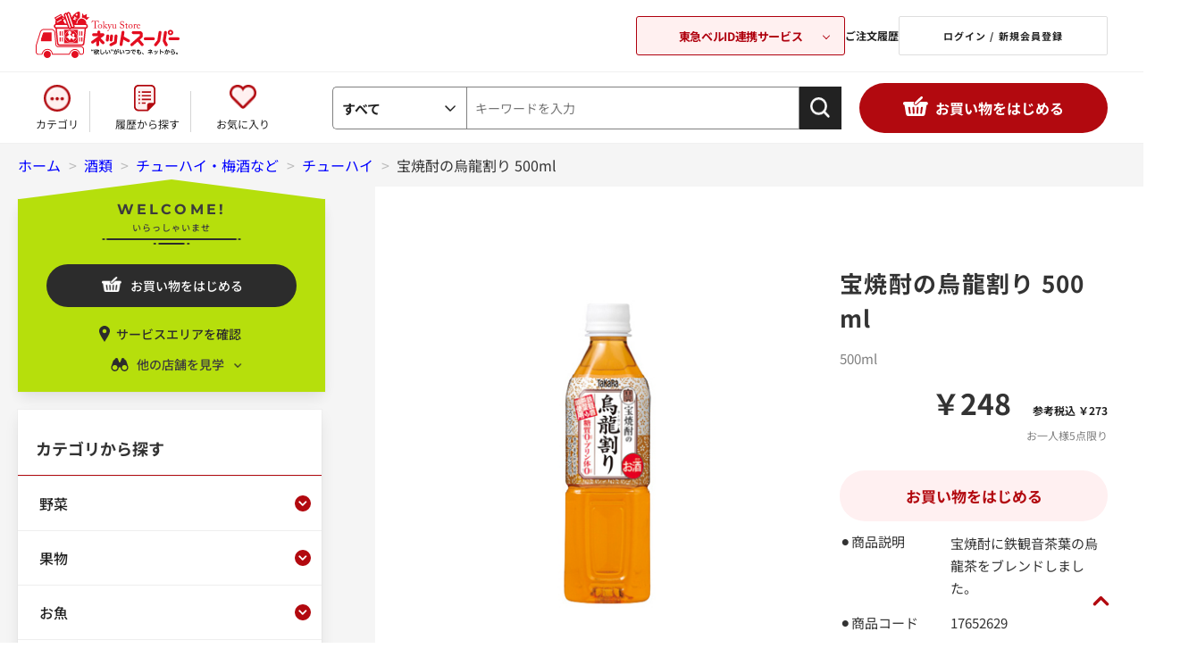

--- FILE ---
content_type: text/html; charset=utf-8
request_url: https://ns.tokyu-bell.jp/shop/g/g17652629/?store=072
body_size: 26157
content:
<!DOCTYPE html>
<html data-browse-mode="P" lang="ja" >
<head>
<meta charset="UTF-8">
<title>宝焼酎の烏龍割り  500ml: 酒類 | 東急ストアネットスーパー</title>
<link rel="canonical" href="https://ns.tokyu-bell.jp/shop/g/g17652629/">


<meta name="description" content="宝焼酎の烏龍割り  500ml">
<meta name="keywords" content="17652629,宝焼酎の烏龍割り  500mlネットスーパー,東急ストア,東急ベル">

<meta name="wwwroot" content="" />
<meta name="rooturl" content="https://ns.tokyu-bell.jp" />
<meta name="viewport" content="width=1200">
<link rel="stylesheet" type="text/css" href="/lib/jqueryui/1.13.1/themes/ui-lightness/jquery-ui.min.css">
<link rel="stylesheet" type="text/css" href="/css/sys/reset.css">
<link rel="stylesheet" type="text/css" href="/css/sys/base.css?var=20230907">
<link rel="stylesheet" type="text/css" href="/css/sys/block_icon_image.css">
<link rel="stylesheet" type="text/css" href="/css/usr/firstview_goodsdetail.css">


<link rel="stylesheet" type="text/css" href="/css/usr/firstview_header.css">


<link rel="stylesheet" type="text/css" href="/css/sys/base_form.css" media="print" onload="this.media='all'">
<link rel="stylesheet" type="text/css" href="/css/sys/base_misc.css" media="print" onload="this.media='all'">
<link rel="stylesheet" type="text/css" href="/css/sys/layout.css" media="print" onload="this.media='all'">
<link rel="stylesheet" type="text/css" href="/css/sys/block_common.css" media="print" onload="this.media='all'">
<link rel="stylesheet" type="text/css" href="/css/sys/block_customer.css" media="print" onload="this.media='all'">
<link rel="stylesheet" type="text/css" href="/css/sys/block_goods.css" media="print" onload="this.media='all'">
<link rel="stylesheet" type="text/css" href="/css/sys/block_order.css" media="print" onload="this.media='all'">
<link rel="stylesheet" type="text/css" href="/css/sys/block_misc.css" media="print" onload="this.media='all'">
<link rel="stylesheet" type="text/css" href="/css/sys/block_store.css" media="print" onload="this.media='all'">
<link rel="stylesheet" type="text/css" href="/css/sys/block_page_category.css" media="print" onload="this.media='all'">
<link rel="stylesheet" type="text/css" href="/css/sys/block_page.css" media="print" onload="this.media='all'">
<script src="/lib/jquery/3.5.1/jquery.min.js"></script>
<script src="/lib/jqueryui/1.13.1/jquery-ui.min.js" defer></script>
<script src="/lib/js.cookie.js" defer></script>
<script src="/lib/jquery.balloon.js" defer></script>
<script src="/lib/goods/jquery.tile.min.js" defer></script>
<script src="/lib/modernizr-custom.js" defer></script>
<script src="/js/sys/tmpl.js" defer></script>
<script src="/js/sys/msg.js" defer></script>
<script src="/js/sys/sys.js" defer></script>
<script src="/js/sys/common.js" defer></script>
<script src="/js/sys/search_suggest.js" defer></script>
<script src="/js/sys/ui.js"></script>
<script src="/js/sys/dmp_data_send.js" ></script>





<link rel="stylesheet" type="text/css" href="/css/usr/base.css">
<link rel="stylesheet" type="text/css" href="/css/usr/layout.css">
<link rel="stylesheet" type="text/css" href="/css/usr/block.css?var=20250912" media="print" onload="this.media='all'">
<link rel="stylesheet" type="text/css" href="/css/usr/block_headernav.css">
<link rel="stylesheet" type="text/css" href="/css/usr/user.css" media="print" onload="this.media='all'">
<script src="/js/usr/tmpl.js" defer></script>
<script src="/js/usr/msg.js" defer></script>
<script src="/js/usr/user.js" defer></script>
<script src="/lib/lazysizes.min.js" defer></script>
<link rel="SHORTCUT ICON" href="/img/icon/favicon.ico">

<!-- Google Tag Manager -->
<script>(function(w,d,s,l,i){w[l]=w[l]||[];w[l].push({'gtm.start':
new Date().getTime(),event:'gtm.js'});var f=d.getElementsByTagName(s)[0],
j=d.createElement(s),dl=l!='dataLayer'?'&l='+l:'';j.async=true;j.src=
'https://www.googletagmanager.com/gtm.js?id='+i+dl;f.parentNode.insertBefore(j,f);
})(window,document,'script','dataLayer','GTM-KPH8X2');</script>
<!-- End Google Tag Manager -->



<script src="/js/usr/goods.js" defer></script>

<link rel="stylesheet" href="/lib/slick/slick.css">
<link rel="stylesheet" href="/lib/slick/slick-theme.css">
<script src="/lib/slick/slick.min.js" defer></script>

<link rel="preconnect" href="https://fonts.googleapis.com">
<link rel="preconnect" href="https://fonts.gstatic.com" crossorigin>

<!-- etm meta -->
<script src="/js/sys/goods_ajax_cart.js" defer></script>
<script src="/js/sys/goods_ajax_bookmark.js" defer></script>
<script src="/js/sys/goods_ajax_bookmark_list.js" defer></script>
<script src="/js/sys/goods_ajax_quickview.js" defer></script>







<script src="/js/sys/goods_ajax_bookmark_remove_localstorage.js" defer></script>

</head>
<body class="page-goods" >




<div class="wrapper">
	
		
		
				      <!-- 共通ヘッダー -->
      <header id="header" class="pane-header">
        <div class="container">
          <div class="block-header-logo">
            <a class="block-header-logo--link" href="/shop/default.aspx">
              <!--<img class="lazyload block-header-logo--img" alt="Tokyu storeネットスーパー" src="/img/usr/lazyloading.png" data-src="/img/usr/common/sitelogo.png">-->
            </a>
          </div>
          <div class="block-headernav">
            <div class="block-headernav-related-box">
              <button class="js-related-opener">東急ベルID連携サービス</button>
              <div class="block-headernav-related-box--desc">
                <div class="block-headernav-related-box--list">
                  <a class="block-headernav-related-box--item -net" href="/shop/default.aspx"">
                    <img class="lazyload block-header-logo--img" alt="Tokyu Store ネットスーパー" src="/img/usr/lazyloading.png" data-src="/img/usr/common/logo_related01.png">
                  </a>
                  <a class="block-headernav-related-box--item -tokyu" href="https://os.tokyu-bell.jp/shop/default.aspx">
                    <img class="lazyload block-header-logo--img" alt="Tokyu Store オンラインショップ" src="/img/usr/lazyloading.png" data-src="/img/usr/common/logo_related02.png">
                    <p>東急オンラインショップ</p>
                  </a>
                  <a class="block-headernav-related-box--item -bell" href="https://ienaka.tokyu-bell.jp/shop/default.aspx">
                    <img class="lazyload block-header-logo--img" alt="東急ベル ハウスクリーニング予約" src="/img/usr/lazyloading.png" data-src="/img/usr/common/logo_related03.png">
                  </a>
                </div>
                <button class="js-related-closer"><span></span>閉じる</button>
              </div>
            </div>
            <ul class="block-headernav--item-list">
              <li class="block-headernav--list-item -history">
                <a class="block-headernav-history-link" href="/shop/customer/history.aspx">ご注文履歴 </a>
              </li>
              <li class="block-headernav--list-item -login">
                <a class="block-headernav-login" href="/shop/customer/menu.aspx">ログイン / 新規会員登録 </a>
              </li>
            </ul>
          </div>
        </div>
      </header>
      <!-- 共通ヘッダー -->
				
					<nav class="pane-globalnav">
    <div class="container">
      <div class="block-globalnav">
        <ul class="block-globalnav--item-list">
          <li class="block-globalnav--item">
            <a class="block-globalnav-category category-modal-open" href="#">カテゴリ</a>
          </li>
          <li class="block-globalnav--item">
            <a class="block-globalnav-history" href="/shop/purchased/purchased.aspx">履歴から探す</a>
          </li>
          <li class="block-globalnav--item">
            <a class="block-globalnav-fav" href="/shop/customer/bookmark.aspx">お気に入り</a>
          </li>
        </ul>
        <div id="hnav_search" class="block-global-nav--item">
          <form method="get" action="/shop/goods/search.aspx?search=x" name="frm" onsubmit="checkKeyword();">
            <div class="cate_select_">
              <div class="cate_switch_">
                <span class="now_">すべて</span>
              </div>
              <div class="cate_inner_">
                <p class="now_">
                  <a href="">すべて</a>
                </p>
                <p>
                  <a href="">野菜</a>
                </p>
                <p>
                  <a href="">果物</a>
                </p>
                <p>
                  <a href="">お魚</a>
                </p>
                <p>
                  <a href="">お肉</a>
                </p>
                <p>
                  <a href="">惣菜</a>
                </p>
                <p>
                  <a href="">ハム・ソーセージ・牛乳・乳製品・卵など</a>
                </p>
                <p>
                  <a href="">パン・生菓子・シリアル</a>
                </p>
                <p>
                  <a href="">チルド総菜・豆腐・納豆・漬物など</a>
                </p>
                <p>
                  <a href="">冷凍食品・アイス</a>
                </p>
                <p>
                  <a href="">米・餅</a>
                </p>
                <p>
                  <a href="">麺類</a>
                </p>
                <p>
                  <a href="">乾物・瓶缶詰・粉類</a>
                </p>
                <p>
                  <a href="">調味料・中華材料</a>
                </p>
                <p>
                  <a href="">お菓子</a>
                </p>
                <p>
                  <a href="">水・飲料</a>
                </p>
                <p>
                  <a href="">酒類</a>
                </p>
                <p>
                  <a href="">日用雑貨・ペット用品</a>
                </p>
                <p>
                  <a href="">ベビーフード他</a>
                </p>
              </div>
            </div>
            <input type="hidden" value="x" name="search">
            <input type="hidden" value="" name="ct" class="fromtree_">
            <input type="hidden" value="" name="cvid">
            <!--<input type="text" size="8" value="キーワードを入力" tabindex="1" id="header_keyword" class="keyword_ withSuggestSearch_" name="keyword" onfocus="if(this.value == this.title){this.value=''}{ this.style='color:#333333'}" onblur="if(this.value == ''){this.value=this.title}{ this.style='color:#a0a0a0'}" autocomplete="off" data-suggest-submit="on" title="キーワードを入力">-->
            <input type="text" size="8" placeholder="キーワードを入力" tabindex="1" id="header_keyword" class="keyword_ withSuggestSearch_ js-suggest-search" name="keyword" autocomplete="off" data-suggest-submit="on" title="キーワードを入力">
            <input type="image" tabindex="1" name="image" alt="検索" src="/img/usr/common/search-icon.png" class="btn_" width="36" height="36">
          </form>
        </div>
        <div class="category-modal-wrap category-modal-container">
          <div class="category-modal-body">
            <ul class="category-list category-modal-content">
                <li class="category-item">
                    <h3 class="category-name"><a href="/shop/c/cC10">野菜</a></h3>
                    <ul class="category-link-list">
                        <li class="category-link"><a href="/shop/r/rJ31">季節の野菜</a></li>
                        <li class="category-link"><a href="/shop/c/cC1011">サラダ用野菜</a></li>
                        <li class="category-link"><a href="/shop/c/cC1012">豆・煮物用野菜・根菜類</a></li>
                        <li class="category-link"><a href="/shop/c/cC1013">きのこ</a></li>
                        <li class="category-link"><a href="/shop/c/cC1014">薬味・ハーブ</a></li>
                        <li class="category-link"><a href="/shop/c/cC1015">炒め物用野菜</a></li>
                        <li class="category-link"><a href="/shop/c/cC1016">葉物野菜</a></li>
                        <li class="category-link"><a href="/shop/r/rJ30">有機野菜</a></li>
                        <li class="category-link"><a href="/shop/c/cC1018">便利野菜</a></li>
                    </ul>
                </li>
                <li class="category-item">
                    <h3 class="category-name"><a href="/shop/c/cC11">果物</a></h3>
                    <ul class="category-link-list">
                        <li class="category-link"><a href="/shop/r/rJ32">季節の果物</a></li>
                        <li class="category-link"><a href="/shop/c/cC111002">りんご</a></li>
                        <li class="category-link"><a href="/shop/c/cC111003">グレープフルーツ・オレンジ・レモン</a></li>
                        <li class="category-link"><a href="/shop/c/cC111004">みかん・その他柑橘類</a></li>
                        <li class="category-link"><a href="/shop/c/cC111005">バナナ・アボカド</a></li>
                        <li class="category-link"><a href="/shop/c/cC111006">キウイ・輸入果物</a></li>
                        <li class="category-link"><a href="/shop/c/cC111007">シロップ漬け・カットフルーツ</a></li>
                    </ul>
                </li>
                <li class="category-item">
                    <h3 class="category-name"><a href="/shop/c/cC20">お魚</a></h3>
                    <ul class="category-link-list">
                        <li class="category-link"><a href="/shop/c/cC2010">お刺身</a></li>
                        <li class="category-link"><a href="/shop/c/cC2011">切り身</a></li>
                        <li class="category-link"><a href="/shop/c/cC2012">丸魚</a></li>
                        <li class="category-link"><a href="/shop/c/cC2013">干物・漬魚</a></li>
                        <li class="category-link"><a href="/shop/c/cC2014">魚卵・珍味・しらす</a></li>
                        <li class="category-link"><a href="/shop/c/cC2015">貝・海藻</a></li>
                        <li class="category-link"><a href="/shop/c/cC2016">うなぎ・あなご</a></li>
                        <li class="category-link"><a href="/shop/c/cC2017">冷凍品・半調理品</a></li>
                    </ul>
                </li>
                <li class="category-item">
                    <h3 class="category-name"><a href="/shop/c/cC30">お肉</a></h3>
                    <ul class="category-link-list">
                        <li class="category-link"><a href="/shop/c/cC3010">牛肉</a></li>
                        <li class="category-link"><a href="/shop/c/cC3011">豚肉</a></li>
                        <li class="category-link"><a href="/shop/c/cC3012">鶏肉</a></li>
                        <li class="category-link"><a href="/shop/c/cC3013">羊肉（マトン）</a></li>
                        <li class="category-link"><a href="/shop/c/cC3014">挽肉</a></li>
                        <li class="category-link"><a href="/shop/c/cC3015">内臓肉</a></li>
                        <li class="category-link"><a href="/shop/c/cC5010">ハム・ベーコン</a></li>
                        <li class="category-link"><a href="/shop/c/cC5011">ウインナー・ソーセージ等</a></li>
                        <li class="category-link"><a href="/shop/c/cC5012">ハンバーグ・ミートボール・ナゲット等</a></li>
                        <li class="category-link"><a href="/shop/c/cC5013">チャーシュー</a></li>
                        <li class="category-link"><a href="/shop/c/cC3016">簡便調理品・その他</a></li>
                        <li class="category-link"><a href="/shop/c/cC3017">お肉用ソース・たれ</a></li>
                        <li class="category-link"><a href="/shop/c/cC3018">皮類(餃子・ワンタン・春巻等)</a></li>
                    </ul>
                </li>
                <li class="category-item">
                    <h3 class="category-name"><a href="/shop/c/cC40">惣菜</a></h3>
                    <ul class="category-link-list">
                        <li class="category-link"><a href="/shop/c/cC4010">弁当・寿司</a></li>
                        <li class="category-link"><a href="/shop/c/cC4011">おにぎり・サンドイッチ</a></li>
                        <li class="category-link"><a href="/shop/c/cC4012">麺類</a></li>
                        <li class="category-link"><a href="/shop/c/cC4013">揚げ物・和洋中華惣菜</a></li>
                        <li class="category-link"><a href="/shop/c/cC4014">煮物・和え物・おひたし・サラダなど</a></li>
                        <li class="category-link"><a href="/shop/c/cC5210">チルド中華惣菜（餃子・焼売等）</a></li>
                        <li class="category-link"><a href="/shop/c/cC5211">チルド洋風惣菜（チルドピザ等）</a></li>
                        <li class="category-link"><a href="/shop/c/cC4015">簡単調理惣菜</a></li>
                    </ul>
                </li>
                <li class="category-item">
                    <h3 class="category-name"><p><a href="/shop/c/cC50">牛乳・乳製品・卵</a></p></h3>
                    <ul class="category-link-list">
                        <li class="category-link"><a href="/shop/c/cC5014">牛乳・豆乳・クリーム</a></li>
                        <li class="category-link"><a href="/shop/c/cC5015">ヨーグルト・乳酸菌飲料・プリン・ゼリー</a></li>
                        <li class="category-link"><a href="/shop/c/cC5016">乳製品（チーズ・マーガリン・バター）</a></li>
                        <li class="category-link"><a href="/shop/c/cC5017">たまご</a></li>
                    </ul>
                </li>
                <li class="category-item">
                    <h3 class="category-name"><a href="/shop/c/cC51">パン・生菓子・シリアル</a></h3>
                    <ul class="category-link-list">
                        <li class="category-link"><a href="/shop/c/cC5110">パン</a></li>
                        <li class="category-link"><a href="/shop/c/cC5111">生菓子（だんご等）・チルドスイーツ（シュークリーム等）</a></li>
                        <li class="category-link"><a href="/shop/c/cC5112">シリアル</a></li>
                        <li class="category-link"><a href="/shop/c/cC5113">ジャム・はちみつ</a></li>
                        <li class="category-link"><a href="/shop/c/cC5114">スープ</a></li>
                    </ul>
                </li>
                <li class="category-item">
                    <h3 class="category-name"><a href="/shop/c/cC52">チルド総菜・豆腐・納豆・漬物など</a></h3>
                    <ul class="category-link-list">
                        <li class="category-link"><a href="/shop/c/cC5212">豆腐・油揚げ</a></li>
                        <li class="category-link"><a href="/shop/c/cC5213">蒟蒻・白滝・茶碗蒸し・その他</a></li>
                        <li class="category-link"><a href="/shop/c/cC5214">練製品（かまぼこ・ちくわ等）</a></li>
                        <li class="category-link"><a href="/shop/c/cC5215">漬物</a></li>
                        <li class="category-link"><a href="/shop/c/cC5216">納豆</a></li>
                        <li class="category-link"><a href="/shop/c/cC5217">佃煮・煮豆・煮物</a></li>
                    </ul>
                </li>
                <li class="category-item">
                    <h3 class="category-name"><a href="/shop/c/cC53">冷凍食品・アイス</a></h3>
                    <ul class="category-link-list">
                        <li class="category-link"><a href="/shop/c/cC5310">冷凍食品</a></li>
                        <li class="category-link"><a href="/shop/c/cC5311">アイス</a></li>
                    </ul>
                </li>
                <li class="category-item">
                    <h3 class="category-name"><a href="/shop/c/cC54">米・餅</a></h3>
                    <ul class="category-link-list">
                        <li class="category-link"><a href="/shop/c/cC5410">米・もち米・麦・雑穀</a></li>
                        <li class="category-link"><a href="/shop/c/cC5411">餅・レトルトごはんなど</a></li>
                    </ul>
                </li>
                <li class="category-item">
                    <h3 class="category-name"><a href="/shop/c/cC55">麺類</a></h3>
                    <ul class="category-link-list">
                        <li class="category-link"><a href="/shop/c/cC5510">インスタント麺</a></li>
                        <li class="category-link"><a href="/shop/c/cC5511">乾麺</a></li>
                        <li class="category-link"><a href="/shop/c/cC5512">パスタ</a></li>
                        <li class="category-link"><a href="/shop/c/cC5513">チルド麺（うどん・中華麺等）</a></li>
                    </ul>
                </li>
                <li class="category-item">
                    <h3 class="category-name"><a href="/shop/c/cC56">乾物・瓶缶詰・粉類</a></h3>
                    <ul class="category-link-list">
                        <li class="category-link"><a href="/shop/c/cC5610">水産乾物（海苔・かつおぶし等）</a></li>
                        <li class="category-link"><a href="/shop/c/cC5611">農産乾物（椎茸・ごま・ふりかけ等）･漬物材料</a></li>
                        <li class="category-link"><a href="/shop/c/cC5612">瓶缶詰</a></li>
                        <li class="category-link"><a href="/shop/c/cC5613">粉類（小麦粉・片栗粉・きな粉等）</a></li>
                    </ul>
                </li>
                <li class="category-item">
                    <h3 class="category-name"><a href="/shop/c/cC57">調味料・中華材料</a></h3>
                    <ul class="category-link-list">
                        <li class="category-link"><a href="/shop/c/cC5710">砂糖・塩</a></li>
                        <li class="category-link"><a href="/shop/c/cC5711">しょうゆ・つゆ・みりん</a></li>
                        <li class="category-link"><a href="/shop/c/cC5712">油</a></li>
                        <li class="category-link"><a href="/shop/c/cC5713">酢・ポン酢</a></li>
                        <li class="category-link"><a href="/shop/c/cC5714">味噌・和風だし・コンソメ・化学調味料</a></li>
                        <li class="category-link"><a href="/shop/c/cC5715">マヨネーズ・ドレッシング</a></li>
                        <li class="category-link"><a href="/shop/c/cC5716">ソース・たれ・デミグラスソース・ホワイトソース</a></li>
                        <li class="category-link"><a href="/shop/c/cC5717">ケチャップ・トマト缶・トマト調味料</a></li>
                        <li class="category-link"><a href="/shop/c/cC5718">香辛料(こしょうなど)</a></li>
                        <li class="category-link"><a href="/shop/c/cC5719">中華・エスニック関連調味料</a></li>
                        <li class="category-link"><a href="/shop/c/cC5720">カレー・シチュー</a></li>
                        <li class="category-link"><a href="/shop/c/cC5721">【簡単便利！】料理用ソース</a></li>
                    </ul>
                </li>
                <li class="category-item">
                    <h3 class="category-name"><a href="/shop/c/cC58">お菓子</a></h3>
                    <ul class="category-link-list">
                        <li class="category-link"><a href="/shop/c/cC5810">米菓・和菓子</a></li>
                        <li class="category-link"><a href="/shop/c/cC5811">豆菓子・おつまみ・ドライフルーツなど</a></li>
                        <li class="category-link"><a href="/shop/c/cC5812">ビスケット・クッキー・クラッカーなど</a></li>
                        <li class="category-link"><a href="/shop/c/cC5813">キャンディー・ガム</a></li>
                        <li class="category-link"><a href="/shop/c/cC5814">チョコレート</a></li>
                        <li class="category-link"><a href="/shop/c/cC5815">製菓材料・デザート菓子</a></li>
                        <li class="category-link"><a href="/shop/c/cC5816">機能性食品</a></li>
                        <li class="category-link"><a href="/shop/c/cC5817">スナック菓子</a></li>
                    </ul>
                </li>
                <li class="category-item">
                    <h3 class="category-name"><a href="/shop/c/cC59">水・飲料</a></h3>
                    <ul class="category-link-list">
                        <li class="category-link"><a href="/shop/c/cC5910">ミネラルウォーター</a></li>
                        <li class="category-link"><a href="/shop/c/cC5911">ジュース・ドリンク</a></li>
                        <li class="category-link"><a href="/shop/c/cC5912">【チルド】ジュース・ドリンク</a></li>
                        <li class="category-link"><a href="/shop/c/cC5913">お茶・コーヒー・紅茶・ココア他</a></li>
                    </ul>
                </li>
                <li class="category-item">
                    <h3 class="category-name"><a href="/shop/c/cC60">酒類</a></h3>
                    <ul class="category-link-list">
                        <li class="category-link"><a href="/shop/c/cC6010">ビール・発泡酒など</a></li>
                        <li class="category-link"><a href="/shop/c/cC6011">日本酒・焼酎など</a></li>
                        <li class="category-link"><a href="/shop/c/cC6012">ワイン</a></li>
                        <li class="category-link"><a href="/shop/c/cC6013">洋酒</a></li>
                        <li class="category-link"><a href="/shop/c/cC6014">チューハイ・梅酒など</a></li>
                        <li class="category-link"><a href="/shop/c/cC6015">ノンアルコール</a></li>
                        <li class="category-link"><a href="/shop/c/cC6016">その他酒類（紹興酒など）</a></li>
                    </ul>
                </li>
                <li class="category-item">
                    <h3 class="category-name"><a href="/shop/r/rJ20">ケース販売商品</a></h3>
                    <ul class="category-link-list">
                        <li class="category-link"><a href="/shop/r/rJ20">【ケース販売】水・飲料</a></li>
                        <li class="category-link"><a href="/shop/r/rJ20">【ケース販売】酒類</a></li>
                    </ul>
                </li>
                <li class="category-item">
                    <h3 class="category-name"><a href="/shop/c/cC81">ベビーフード他</a></h3>
                    <ul class="category-link-list">
                        <li class="category-link"><a href="/shop/c/cC8110">ベビーフード・おむつなど</a></li>
                    </ul>
                </li>
                <li class="category-item">
                    <h3 class="category-name"><a href="/shop/c/cC80">日用雑貨</a></h3>
                    <ul class="category-link-list">
                        <li class="category-link"><a href="/shop/c/cC8010">洗剤</a></li>
                        <li class="category-link"><a href="/shop/c/cC8011">消臭剤・脱臭剤・芳香剤・線香・ローソク</a></li>
                        <li class="category-link"><a href="/shop/c/cC8012">トイレット・ティッシュペーパー</a></li>
                        <li class="category-link"><a href="/shop/c/cC8013">歯みがき・歯ブラシ</a></li>
                        <li class="category-link"><a href="/shop/c/cC8014">キッチン用品</a></li>
                        <li class="category-link"><a href="/shop/c/cC8015">補修用品</a></li>
                        <li class="category-link"><a href="/shop/c/cC8016">防虫剤・殺虫剤・除湿剤</a></li>
                        <li class="category-link"><a href="/shop/c/cC8017">シャンプー・リンス類</a></li>
                        <li class="category-link"><a href="/shop/c/cC8018">石鹸・洗顔料・入浴剤</a></li>
                        <li class="category-link"><a href="/shop/c/cC8019">洗顔･スキンケア･ヘアメイク･男性用</a></li>
                        <li class="category-link"><a href="/shop/c/cC8020">タオル</a></li>
                        <li class="category-link"><a href="/shop/c/cC8021">生理用品</a></li>
                        <li class="category-link"><a href="/shop/c/cC8022">清掃用品・洗濯用品</a></li>
                        <li class="category-link"><a href="/shop/c/cC8023">救急用品・衛生用品</a></li>
                        <li class="category-link"><a href="/shop/c/cC8024">介護用品</a></li>
                        <li class="category-link"><a href="/shop/c/cC8025">文房具</a></li>
                        <li class="category-link"><a href="/shop/c/cC8026">電球･蛍光管･電池など</a></li>
                        <li class="category-link"><a href="/shop/c/cC8027">ペットフード</a></li>
                        <li class="category-link"><a href="/shop/c/cC8028">衣料品</a></li>
                    </ul>
                </li>
                <li class="category-item">
                    <h3 class="category-name"><a href="/shop/c/cC80">ペット用品</a></h3>
                    <ul class="category-link-list">
                        <li class="category-link"><a href="/shop/c/cC802701">犬のドライフード</a></li>
                        <li class="category-link"><a href="/shop/c/cC802702">犬のウェットフード</a></li>
                        <li class="category-link"><a href="/shop/c/cC802703">犬のおやつ</a></li>
                        <li class="category-link"><a href="/shop/c/cC802704">猫のドライフード</a></li>
                        <li class="category-link"><a href="/shop/c/cC802705">猫のウェットフード</a></li>
                        <li class="category-link"><a href="/shop/c/cC802706">猫のおやつ</a></li>
                        <li class="category-link"><a href="/shop/c/cC802707">ペットのトイレ用品・その他</a></li>
                    </ul>
                </li>
            </ul>
            <ul class="category-list2">
                <li class="category-item">
                    <h3 class="category-name"><a href="/shop/r/rJ10">プライベートブランド</a></h3>
                    <ul class="category-link-list">
                        <li class="category-link"><a href="/shop/r/rJ10">Ｖマーク -良品質でお得な価値（バリュー）！-</a></li>
                    </ul>
                </li>
                <li class="category-item">
                    <h3 class="category-name"><a href="/shop/r/rJ30">有機野菜</a></h3>
                    <ul class="category-link-list">
                        <li class="category-link"><a href="/shop/r/rJ30">有機野菜</a></li>
                    </ul>
                </li>
                <li class="category-item">
                    <h3 class="category-name"><a href="/shop/c/cC82">flower & green</a></h3>
                    <ul class="category-link-list">
                        <li class="category-link"><a href="/shop/c/cC82">flower & green</a></li>
                    </ul>
                </li>
            </ul>
            <a href="" class="category-modal-close-btn category-modal-close">閉じる</a>
            </div>
          </div>
      </div>
    </div>
  </nav>
				
		
		
	
	
<div class="pane-topic-path">
	<div class="container">
		<div class="block-topic-path">
	<ul class="block-topic-path--list" id="bread-crumb-list" itemscope itemtype="https://schema.org/BreadcrumbList">
		<li class="block-topic-path--category-item block-topic-path--item__home" itemscope itemtype="https://schema.org/ListItem" itemprop="itemListElement">
	<a href="https://ns.tokyu-bell.jp/shop/" itemprop="item">
		<span itemprop="name">ホーム</span>
	</a>
	<meta itemprop="position" content="1" />
</li>

<li class="block-topic-path--category-item" itemscope itemtype="https://schema.org/ListItem" itemprop="itemListElement">
	&gt;
	<a href="https://ns.tokyu-bell.jp/shop/c/cC60/" itemprop="item">
		<span itemprop="name">酒類</span>
	</a>
	<meta itemprop="position" content="2" />
</li>


<li class="block-topic-path--category-item" itemscope itemtype="https://schema.org/ListItem" itemprop="itemListElement">
	&gt;
	<a href="https://ns.tokyu-bell.jp/shop/c/cC6014/" itemprop="item">
		<span itemprop="name">チューハイ・梅酒など</span>
	</a>
	<meta itemprop="position" content="3" />
</li>


<li class="block-topic-path--category-item" itemscope itemtype="https://schema.org/ListItem" itemprop="itemListElement">
	&gt;
	<a href="https://ns.tokyu-bell.jp/shop/c/cC601401/" itemprop="item">
		<span itemprop="name">チューハイ</span>
	</a>
	<meta itemprop="position" content="4" />
</li>


<li class="block-topic-path--category-item block-topic-path--item__current" itemscope itemtype="https://schema.org/ListItem" itemprop="itemListElement">
	&gt;
	<a href="https://ns.tokyu-bell.jp/shop/g/g17652629/" itemprop="item">
		<span itemprop="name">宝焼酎の烏龍割り  500ml</span>
	</a>
	<meta itemprop="position" content="5" />
</li>


	</ul>

</div>
	</div>
</div>
<div class="pane-contents">
<div class="container">

<div class="pane-left-menu">

<div id="block_of_browsing_store" class="block-browsing-store">
    <div class="welcome-store">
        <p class="mont">WELCOME!</p>
        <p class="welcome-msg">いらっしゃいませ</p>
    </div>
    <a class="block-add-cart--btn btn btn-primary js-animation-add-cart"
        href="/shop/store_select/store_select.aspx">お買い物をはじめる</a>
    <a href="/shop/pages/delivery_area.aspx" class="service-area-confirm">サービスエリアを確認</a>
    <p class="left-menu-store-change">他の店舗を見学</p>
    <div class="left-menu-store-list-wrapper">
        <div class="left-menu-current-store-wrapper">
            <p class="left-menu-current-store-header">見学中の店舗：</p>
            <p class="left-menu-current-store">中目黒本店</p>
        </div>
        <ul class="left-menu-store-list">
            	<li class="block-genre-tree--item__open">
      <a href="/shop/g/g17652629/?store=075">中目黒本店</a>
	</li>
	<li class="block-genre-tree--item__open">
      <a href="/shop/g/g17652629/?store=140">プレッセ中目黒店</a>
	</li>
	<li class="block-genre-tree--item__open">
      <a href="/shop/g/g17652629/?store=011">大森店</a>
	</li>
	<li class="block-genre-tree--item__open">
      <a href="/shop/g/g17652629/?store=012">五反田店</a>
	</li>
	<li class="block-genre-tree--item__open">
      <a href="/shop/g/g17652629/?store=015">高円寺店</a>
	</li>
	<li class="block-genre-tree--item__open">
      <a href="/shop/g/g17652629/?store=030">横浜地下街店</a>
	</li>
	<li class="block-genre-tree--item__open">
      <a href="/shop/g/g17652629/?store=034">フレル・ウィズ自由が丘店</a>
	</li>
	<li class="block-genre-tree--item__open">
      <a href="/shop/g/g17652629/?store=042">金町店</a>
	</li>
	<li class="block-genre-tree--item__open">
      <a href="/shop/g/g17652629/?store=055">あざみ野店</a>
	</li>
	<li class="block-genre-tree--item__open">
      <a href="/shop/g/g17652629/?store=057">東長崎店</a>
	</li>
	<li class="block-genre-tree--item__open">
      <a href="/shop/g/g17652629/?store=063">綾瀬店</a>
	</li>
	<li class="block-genre-tree--item__open">
      <a href="/shop/g/g17652629/?store=065">梶が谷店</a>
	</li>
	<li class="block-genre-tree--item__open">
      <a href="/shop/g/g17652629/?store=068">東林間店</a>
	</li>
	<li class="block-genre-tree--item__open">
      <a href="/shop/g/g17652629/?store=072">洋光台店</a>
	</li>
	<li class="block-genre-tree--item__open">
      <a href="/shop/g/g17652629/?store=073">調布とうきゅう店</a>
	</li>
	<li class="block-genre-tree--item__open">
      <a href="/shop/g/g17652629/?store=079">鎌倉店</a>
	</li>
	<li class="block-genre-tree--item__open">
      <a href="/shop/g/g17652629/?store=081">洗足店</a>
	</li>
	<li class="block-genre-tree--item__open">
      <a href="/shop/g/g17652629/?store=102">根岸店</a>
	</li>
	<li class="block-genre-tree--item__open">
      <a href="/shop/g/g17652629/?store=105">新丸子店</a>
	</li>
	<li class="block-genre-tree--item__open">
      <a href="/shop/g/g17652629/?store=108">すすき野店</a>
	</li>
	<li class="block-genre-tree--item__open">
      <a href="/shop/g/g17652629/?store=109">中山店</a>
	</li>
	<li class="block-genre-tree--item__open">
      <a href="/shop/g/g17652629/?store=120">三軒茶屋店</a>
	</li>
	<li class="block-genre-tree--item__open">
      <a href="/shop/g/g17652629/?store=125">大岡山店</a>
	</li>
	<li class="block-genre-tree--item__open">
      <a href="/shop/g/g17652629/?store=129">江田店</a>
	</li>
	<li class="block-genre-tree--item__open">
      <a href="/shop/g/g17652629/?store=130">藤が丘店</a>
	</li>
	<li class="block-genre-tree--item__open">
      <a href="/shop/g/g17652629/?store=132">プレッセ田園調布店</a>
	</li>
	<li class="block-genre-tree--item__open">
      <a href="/shop/g/g17652629/?store=139">上池台店</a>
	</li>
	<li class="block-genre-tree--item__open">
      <a href="/shop/g/g17652629/?store=141">プレッセ目黒店</a>
	</li>
	<li class="block-genre-tree--item__open">
      <a href="/shop/g/g17652629/?store=148">町田店</a>
	</li>
	<li class="block-genre-tree--item__open">
      <a href="/shop/g/g17652629/?store=154">立川駅南口店</a>
	</li>
	<li class="block-genre-tree--item__open">
      <a href="/shop/g/g17652629/?store=162">市が尾店</a>
	</li>
	<li class="block-genre-tree--item__open">
      <a href="/shop/g/g17652629/?store=164">都立大学店</a>
	</li>
	<li class="block-genre-tree--item__open">
      <a href="/shop/g/g17652629/?store=167">久が原店</a>
	</li>
	<li class="block-genre-tree--item__open">
      <a href="/shop/g/g17652629/?store=170">モレラ東戸塚店</a>
	</li>
	<li class="block-genre-tree--item__open">
      <a href="/shop/g/g17652629/?store=172">駒沢通り野沢店</a>
	</li>
	<li class="block-genre-tree--item__open">
      <a href="/shop/g/g17652629/?store=182">高津店</a>
	</li>
	<li class="block-genre-tree--item__open">
      <a href="/shop/g/g17652629/?store=184">祐天寺店</a>
	</li>
	<li class="block-genre-tree--item__open">
      <a href="/shop/g/g17652629/?store=188">センター北駅前店</a>
	</li>
	<li class="block-genre-tree--item__open">
      <a href="/shop/g/g17652629/?store=202">武蔵小杉店</a>
	</li>
	<li class="block-genre-tree--item__open">
      <a href="/shop/g/g17652629/?store=215">新綱島スクエア店</a>
	</li>

        </ul>
    </div>
</div>
<div id="block_of_leftmenu_top" class="block-left-menu-top">


		


</div>
<div id="block_of_categorytree" class="block-category-tree">
<div class="pane-block--title block-category-tree--header">カテゴリから探す</div>

<ul class="block-category-tree--items block-category-tree--level-1">

	<li class="block-category-tree--item">


	<div class="category-link-wrapper"><a href="/shop/c/cC10/"><span>野菜</span></a><span class="category-arrow"></span></div>

	<ul class="block-category-tree--items block-category-tree--level-2">

	<li class="block-category-tree--item">


	<div class="category-link-wrapper"><a href="/shop/r/rJ31/"><span>季節の野菜</span></a></div>

	
	</li>

	<li class="block-category-tree--item">


	<div class="category-link-wrapper"><a href="/shop/c/cC1011/"><span>サラダ用野菜</span></a><span class="category-arrow"></span></div>

	<ul class="block-category-tree--items block-category-tree--level-3">

	<li class="block-category-tree--item">


	<div class="category-link-wrapper"><a href="/shop/c/cC101101/"><span>トマト・アボカド</span></a></div>

	
	</li>

	<li class="block-category-tree--item">


	<div class="category-link-wrapper"><a href="/shop/c/cC101102/"><span>ブロッコリー・アスパラガス・セロリ</span></a></div>

	
	</li>

	<li class="block-category-tree--item">


	<div class="category-link-wrapper"><a href="/shop/c/cC101103/"><span>カイワレ・パプリカなど</span></a></div>

	
	</li>

	<li class="block-category-tree--item">


	<div class="category-link-wrapper"><a href="/shop/c/cC101104/"><span>きゃべつ・レタス・きゅうり</span></a></div>

	
	</li>

	<li class="block-category-tree--item">


	<div class="category-link-wrapper"><a href="/shop/c/cC101105/"><span>カット野菜（サラダ用）</span></a></div>

	
	</li>

</ul>

	</li>

	<li class="block-category-tree--item">


	<div class="category-link-wrapper"><a href="/shop/c/cC1012/"><span>豆・煮物用野菜・根菜類</span></a><span class="category-arrow"></span></div>

	<ul class="block-category-tree--items block-category-tree--level-3">

	<li class="block-category-tree--item">


	<div class="category-link-wrapper"><a href="/shop/c/cC101201/"><span>豆</span></a></div>

	
	</li>

	<li class="block-category-tree--item">


	<div class="category-link-wrapper"><a href="/shop/c/cC101202/"><span>かぼちゃ・ごぼう・れんこん</span></a></div>

	
	</li>

	<li class="block-category-tree--item">


	<div class="category-link-wrapper"><a href="/shop/c/cC101203/"><span>じゃがいも・玉ねぎ・にんじん</span></a></div>

	
	</li>

	<li class="block-category-tree--item">


	<div class="category-link-wrapper"><a href="/shop/c/cC101204/"><span>さといも・長いも・さつまいも</span></a></div>

	
	</li>

	<li class="block-category-tree--item">


	<div class="category-link-wrapper"><a href="/shop/c/cC101205/"><span>大根・かぶ</span></a></div>

	
	</li>

	<li class="block-category-tree--item">


	<div class="category-link-wrapper"><a href="/shop/c/cC101206/"><span>その他煮物用野菜・根菜類</span></a></div>

	
	</li>

</ul>

	</li>

	<li class="block-category-tree--item">


	<div class="category-link-wrapper"><a href="/shop/c/cC1013/"><span>きのこ</span></a></div>

	
	</li>

	<li class="block-category-tree--item">


	<div class="category-link-wrapper"><a href="/shop/c/cC1014/"><span>薬味・ハーブ</span></a><span class="category-arrow"></span></div>

	<ul class="block-category-tree--items block-category-tree--level-3">

	<li class="block-category-tree--item">


	<div class="category-link-wrapper"><a href="/shop/c/cC101401/"><span>薬味（しょうが・にんにく・大葉・みょうがなど）</span></a></div>

	
	</li>

	<li class="block-category-tree--item">


	<div class="category-link-wrapper"><a href="/shop/c/cC101402/"><span>ハーブ・カボス・レモン・ライム・他</span></a></div>

	
	</li>

</ul>

	</li>

	<li class="block-category-tree--item">


	<div class="category-link-wrapper"><a href="/shop/c/cC1015/"><span>炒め物用野菜</span></a><span class="category-arrow"></span></div>

	<ul class="block-category-tree--items block-category-tree--level-3">

	<li class="block-category-tree--item">


	<div class="category-link-wrapper"><a href="/shop/c/cC101501/"><span>なす・ピーマン・ししとう</span></a></div>

	
	</li>

	<li class="block-category-tree--item">


	<div class="category-link-wrapper"><a href="/shop/c/cC101502/"><span>ねぎ・にら・白菜・おくら</span></a></div>

	
	</li>

	<li class="block-category-tree--item">


	<div class="category-link-wrapper"><a href="/shop/c/cC101503/"><span>その他炒め物用野菜</span></a></div>

	
	</li>

</ul>

	</li>

	<li class="block-category-tree--item">


	<div class="category-link-wrapper"><a href="/shop/c/cC1016/"><span>葉物野菜</span></a><span class="category-arrow"></span></div>

	<ul class="block-category-tree--items block-category-tree--level-3">

	<li class="block-category-tree--item">


	<div class="category-link-wrapper"><a href="/shop/c/cC101601/"><span>ほうれん草・小松菜・水菜</span></a></div>

	
	</li>

	<li class="block-category-tree--item">


	<div class="category-link-wrapper"><a href="/shop/c/cC101602/"><span>春菊・みつば・ちんげん菜・その他葉物野菜</span></a></div>

	
	</li>

</ul>

	</li>

	<li class="block-category-tree--item">


	<div class="category-link-wrapper"><a href="/shop/c/cC1018/"><span>便利野菜</span></a><span class="category-arrow"></span></div>

	<ul class="block-category-tree--items block-category-tree--level-3">

	<li class="block-category-tree--item">


	<div class="category-link-wrapper"><a href="/shop/c/cC101801/"><span>もやし、カット済野菜（加熱用）</span></a></div>

	
	</li>

	<li class="block-category-tree--item">


	<div class="category-link-wrapper"><a href="/shop/c/cC101802/"><span>水煮加工品など</span></a></div>

	
	</li>

</ul>

	</li>

	<li class="block-category-tree--item">


	<div class="category-link-wrapper"><a href="/shop/c/cC1050/"><span>その他野菜</span></a></div>

	
	</li>

</ul>

	</li>

	<li class="block-category-tree--item">


	<div class="category-link-wrapper"><a href="/shop/c/cC11/"><span>果物</span></a><span class="category-arrow"></span></div>

	<ul class="block-category-tree--items block-category-tree--level-2">

	<li class="block-category-tree--item">


	<div class="category-link-wrapper"><a href="/shop/r/rJ32/"><span>季節の果物</span></a></div>

	
	</li>

	<li class="block-category-tree--item">


	<div class="category-link-wrapper"><a href="/shop/c/cC111002/"><span>りんご</span></a></div>

	
	</li>

	<li class="block-category-tree--item">


	<div class="category-link-wrapper"><a href="/shop/c/cC111003/"><span>グレープフルーツ・オレンジ</span></a></div>

	
	</li>

	<li class="block-category-tree--item">


	<div class="category-link-wrapper"><a href="/shop/c/cC111004/"><span>みかん・その他柑橘類</span></a></div>

	
	</li>

	<li class="block-category-tree--item">


	<div class="category-link-wrapper"><a href="/shop/c/cC111005/"><span>バナナ</span></a></div>

	
	</li>

	<li class="block-category-tree--item">


	<div class="category-link-wrapper"><a href="/shop/c/cC111006/"><span>キウイ・輸入果物</span></a></div>

	
	</li>

	<li class="block-category-tree--item">


	<div class="category-link-wrapper"><a href="/shop/c/cC111007/"><span>シロップ漬け・カットフルーツ</span></a></div>

	
	</li>

	<li class="block-category-tree--item">


	<div class="category-link-wrapper"><a href="/shop/c/cC1110/"><span>その他果物</span></a></div>

	
	</li>

</ul>

	</li>

	<li class="block-category-tree--item">


	<div class="category-link-wrapper"><a href="/shop/c/cC20/"><span>お魚</span></a><span class="category-arrow"></span></div>

	<ul class="block-category-tree--items block-category-tree--level-2">

	<li class="block-category-tree--item">


	<div class="category-link-wrapper"><a href="/shop/c/cC2010/"><span>お刺身</span></a><span class="category-arrow"></span></div>

	<ul class="block-category-tree--items block-category-tree--level-3">

	<li class="block-category-tree--item">


	<div class="category-link-wrapper"><a href="/shop/c/cC201001/"><span>お刺身盛り合わせ</span></a></div>

	
	</li>

	<li class="block-category-tree--item">


	<div class="category-link-wrapper"><a href="/shop/c/cC201002/"><span>鮪</span></a></div>

	
	</li>

	<li class="block-category-tree--item">


	<div class="category-link-wrapper"><a href="/shop/c/cC201003/"><span>その他お刺身・たこ等</span></a></div>

	
	</li>

	<li class="block-category-tree--item">


	<div class="category-link-wrapper"><a href="/shop/c/cC201004/"><span>その他生食用（スモークサーモン、蒸しえび、玉子焼など）</span></a></div>

	
	</li>

</ul>

	</li>

	<li class="block-category-tree--item">


	<div class="category-link-wrapper"><a href="/shop/c/cC2011/"><span>切身</span></a><span class="category-arrow"></span></div>

	<ul class="block-category-tree--items block-category-tree--level-3">

	<li class="block-category-tree--item">


	<div class="category-link-wrapper"><a href="/shop/c/cC201101/"><span>切身</span></a></div>

	
	</li>

	<li class="block-category-tree--item">


	<div class="category-link-wrapper"><a href="/shop/c/cC201102/"><span>生鮭</span></a></div>

	
	</li>

	<li class="block-category-tree--item">


	<div class="category-link-wrapper"><a href="/shop/c/cC201103/"><span>塩鮭</span></a></div>

	
	</li>

</ul>

	</li>

	<li class="block-category-tree--item">


	<div class="category-link-wrapper"><a href="/shop/c/cC2012/"><span>丸魚</span></a></div>

	
	</li>

	<li class="block-category-tree--item">


	<div class="category-link-wrapper"><a href="/shop/c/cC2013/"><span>干物・漬魚</span></a><span class="category-arrow"></span></div>

	<ul class="block-category-tree--items block-category-tree--level-3">

	<li class="block-category-tree--item">


	<div class="category-link-wrapper"><a href="/shop/c/cC201301/"><span>干物（開き干し・丸干し）</span></a></div>

	
	</li>

	<li class="block-category-tree--item">


	<div class="category-link-wrapper"><a href="/shop/c/cC201302/"><span>漬魚</span></a></div>

	
	</li>

</ul>

	</li>

	<li class="block-category-tree--item">


	<div class="category-link-wrapper"><a href="/shop/c/cC2014/"><span>魚卵・珍味・しらす</span></a><span class="category-arrow"></span></div>

	<ul class="block-category-tree--items block-category-tree--level-3">

	<li class="block-category-tree--item">


	<div class="category-link-wrapper"><a href="/shop/c/cC201401/"><span>魚卵（いくら・たらこ・明太子など）</span></a></div>

	
	</li>

	<li class="block-category-tree--item">


	<div class="category-link-wrapper"><a href="/shop/c/cC201402/"><span>珍味など</span></a></div>

	
	</li>

	<li class="block-category-tree--item">


	<div class="category-link-wrapper"><a href="/shop/c/cC201403/"><span>しらす・ちりめんなど</span></a></div>

	
	</li>

</ul>

	</li>

	<li class="block-category-tree--item">


	<div class="category-link-wrapper"><a href="/shop/c/cC2015/"><span>貝・海藻</span></a><span class="category-arrow"></span></div>

	<ul class="block-category-tree--items block-category-tree--level-3">

	<li class="block-category-tree--item">


	<div class="category-link-wrapper"><a href="/shop/c/cC201501/"><span>貝</span></a></div>

	
	</li>

	<li class="block-category-tree--item">


	<div class="category-link-wrapper"><a href="/shop/c/cC201502/"><span>わかめ・もずく・めかぶ等</span></a></div>

	
	</li>

</ul>

	</li>

	<li class="block-category-tree--item">


	<div class="category-link-wrapper"><a href="/shop/c/cC2016/"><span>うなぎ・他</span></a></div>

	
	</li>

	<li class="block-category-tree--item">


	<div class="category-link-wrapper"><a href="/shop/c/cC2017/"><span>冷凍品・半調理品</span></a><span class="category-arrow"></span></div>

	<ul class="block-category-tree--items block-category-tree--level-3">

	<li class="block-category-tree--item">


	<div class="category-link-wrapper"><a href="/shop/c/cC201701/"><span>冷凍品（えび・シーフードミックスなど）</span></a></div>

	
	</li>

	<li class="block-category-tree--item">


	<div class="category-link-wrapper"><a href="/shop/c/cC201702/"><span>半調理・簡便商品・たれなど</span></a></div>

	
	</li>

	<li class="block-category-tree--item">


	<div class="category-link-wrapper"><a href="/shop/c/cC201703/"><span>ミールキット(冷蔵品）</span></a></div>

	
	</li>

</ul>

	</li>

</ul>

	</li>

	<li class="block-category-tree--item">


	<div class="category-link-wrapper"><a href="/shop/c/cC30/"><span>お肉</span></a><span class="category-arrow"></span></div>

	<ul class="block-category-tree--items block-category-tree--level-2">

	<li class="block-category-tree--item">


	<div class="category-link-wrapper"><a href="/shop/c/cC3010/"><span>牛肉</span></a></div>

	
	</li>

	<li class="block-category-tree--item">


	<div class="category-link-wrapper"><a href="/shop/c/cC3011/"><span>豚肉</span></a></div>

	
	</li>

	<li class="block-category-tree--item">


	<div class="category-link-wrapper"><a href="/shop/c/cC3012/"><span>鶏肉</span></a></div>

	
	</li>

	<li class="block-category-tree--item">


	<div class="category-link-wrapper"><a href="/shop/c/cC3013/"><span>羊肉（マトン）</span></a></div>

	
	</li>

	<li class="block-category-tree--item">


	<div class="category-link-wrapper"><a href="/shop/c/cC3014/"><span>挽肉</span></a></div>

	
	</li>

	<li class="block-category-tree--item">


	<div class="category-link-wrapper"><a href="/shop/c/cC3015/"><span>内臓肉</span></a></div>

	
	</li>

	<li class="block-category-tree--item">


	<div class="category-link-wrapper"><a href="/shop/c/cC3016/"><span>簡便調理品・その他</span></a></div>

	
	</li>

	<li class="block-category-tree--item">


	<div class="category-link-wrapper"><a href="/shop/c/cC3017/"><span>お肉用ソース・たれ</span></a></div>

	
	</li>

	<li class="block-category-tree--item">


	<div class="category-link-wrapper"><a href="/shop/c/cC3018/"><span>皮類(餃子・ワンタン・春巻等）</span></a></div>

	
	</li>

</ul>

	</li>

	<li class="block-category-tree--item">


	<div class="category-link-wrapper"><a href="/shop/c/cC40/"><span>惣菜</span></a><span class="category-arrow"></span></div>

	<ul class="block-category-tree--items block-category-tree--level-2">

	<li class="block-category-tree--item">


	<div class="category-link-wrapper"><a href="/shop/c/cC4010/"><span>弁当・寿司</span></a><span class="category-arrow"></span></div>

	<ul class="block-category-tree--items block-category-tree--level-3">

	<li class="block-category-tree--item">


	<div class="category-link-wrapper"><a href="/shop/c/cC401001/"><span>弁当</span></a></div>

	
	</li>

	<li class="block-category-tree--item">


	<div class="category-link-wrapper"><a href="/shop/c/cC401002/"><span>寿司</span></a></div>

	
	</li>

</ul>

	</li>

	<li class="block-category-tree--item">


	<div class="category-link-wrapper"><a href="/shop/c/cC4011/"><span>おにぎり・サンドイッチ</span></a><span class="category-arrow"></span></div>

	<ul class="block-category-tree--items block-category-tree--level-3">

	<li class="block-category-tree--item">


	<div class="category-link-wrapper"><a href="/shop/c/cC401101/"><span>おにぎり</span></a></div>

	
	</li>

	<li class="block-category-tree--item">


	<div class="category-link-wrapper"><a href="/shop/c/cC401102/"><span>サンドイッチ</span></a></div>

	
	</li>

</ul>

	</li>

	<li class="block-category-tree--item">


	<div class="category-link-wrapper"><a href="/shop/c/cC4012/"><span>麺類</span></a></div>

	
	</li>

	<li class="block-category-tree--item">


	<div class="category-link-wrapper"><a href="/shop/c/cC4013/"><span>揚げ物・和洋中華惣菜・サラダ</span></a><span class="category-arrow"></span></div>

	<ul class="block-category-tree--items block-category-tree--level-3">

	<li class="block-category-tree--item">


	<div class="category-link-wrapper"><a href="/shop/c/cC401301/"><span>揚げ物・和洋中華惣菜</span></a></div>

	
	</li>

	<li class="block-category-tree--item">


	<div class="category-link-wrapper"><a href="/shop/c/cC401302/"><span>サラダ</span></a></div>

	
	</li>

</ul>

	</li>

	<li class="block-category-tree--item">


	<div class="category-link-wrapper"><a href="/shop/c/cC4014/"><span>煮物・和え物・おひたしなど</span></a></div>

	
	</li>

	<li class="block-category-tree--item">


	<div class="category-link-wrapper"><a href="/shop/c/cC4015/"><span>簡単調理惣菜</span></a></div>

	
	</li>

	<li class="block-category-tree--item">


	<div class="category-link-wrapper"><a href="/shop/c/cC4016/"><span>低温惣菜</span></a></div>

	
	</li>

</ul>

	</li>

	<li class="block-category-tree--item">


	<div class="category-link-wrapper"><a href="/shop/c/cC50/"><span>ハム・ソーセージ・牛乳・乳製品・卵など</span></a><span class="category-arrow"></span></div>

	<ul class="block-category-tree--items block-category-tree--level-2">

	<li class="block-category-tree--item">


	<div class="category-link-wrapper"><a href="/shop/c/cC5010/"><span>ハム・ベーコン</span></a></div>

	
	</li>

	<li class="block-category-tree--item">


	<div class="category-link-wrapper"><a href="/shop/c/cC5011/"><span>ウインナー・ソーセージ等</span></a></div>

	
	</li>

	<li class="block-category-tree--item">


	<div class="category-link-wrapper"><a href="/shop/c/cC5012/"><span>ハンバーグ・ミートボール・ナゲット等</span></a></div>

	
	</li>

	<li class="block-category-tree--item">


	<div class="category-link-wrapper"><a href="/shop/c/cC5013/"><span>チャーシュー</span></a></div>

	
	</li>

	<li class="block-category-tree--item">


	<div class="category-link-wrapper"><a href="/shop/c/cC5014/"><span>牛乳・豆乳・クリーム</span></a><span class="category-arrow"></span></div>

	<ul class="block-category-tree--items block-category-tree--level-3">

	<li class="block-category-tree--item">


	<div class="category-link-wrapper"><a href="/shop/c/cC501401/"><span>牛乳・乳飲料</span></a></div>

	
	</li>

	<li class="block-category-tree--item">


	<div class="category-link-wrapper"><a href="/shop/c/cC501402/"><span>豆乳</span></a></div>

	
	</li>

	<li class="block-category-tree--item">


	<div class="category-link-wrapper"><a href="/shop/c/cC501403/"><span>生クリーム・サワークリームなど</span></a></div>

	
	</li>

</ul>

	</li>

	<li class="block-category-tree--item">


	<div class="category-link-wrapper"><a href="/shop/c/cC5015/"><span>ヨーグルト・乳酸菌飲料・プリン・ゼリー</span></a><span class="category-arrow"></span></div>

	<ul class="block-category-tree--items block-category-tree--level-3">

	<li class="block-category-tree--item">


	<div class="category-link-wrapper"><a href="/shop/c/cC501501/"><span>ヨーグルト（プレーンタイプ・機能性ヨーグルト）</span></a></div>

	
	</li>

	<li class="block-category-tree--item">


	<div class="category-link-wrapper"><a href="/shop/c/cC501502/"><span>フルーツヨーグルト・デザートヨーグルト</span></a></div>

	
	</li>

	<li class="block-category-tree--item">


	<div class="category-link-wrapper"><a href="/shop/c/cC501503/"><span>乳酸菌飲料・ドリンクヨーグルト</span></a></div>

	
	</li>

	<li class="block-category-tree--item">


	<div class="category-link-wrapper"><a href="/shop/c/cC501504/"><span>プリン・杏仁豆腐など</span></a></div>

	
	</li>

	<li class="block-category-tree--item">


	<div class="category-link-wrapper"><a href="/shop/c/cC501505/"><span>ゼリー・寒天デザートなど</span></a></div>

	
	</li>

</ul>

	</li>

	<li class="block-category-tree--item">


	<div class="category-link-wrapper"><a href="/shop/c/cC5016/"><span>乳製品(チーズ・マーガリン・バター)</span></a><span class="category-arrow"></span></div>

	<ul class="block-category-tree--items block-category-tree--level-3">

	<li class="block-category-tree--item">


	<div class="category-link-wrapper"><a href="/shop/c/cC501601/"><span>バター・マーガリン</span></a></div>

	
	</li>

	<li class="block-category-tree--item">


	<div class="category-link-wrapper"><a href="/shop/c/cC501602/"><span>乳製品・チーズ関連品・他</span></a></div>

	
	</li>

	<li class="block-category-tree--item">


	<div class="category-link-wrapper"><a href="/shop/c/cC501603/"><span>プロセスチーズ（スライスチーズ・６Pチーズ・ベビーチーズ・スモークチーズなど）</span></a></div>

	
	</li>

	<li class="block-category-tree--item">


	<div class="category-link-wrapper"><a href="/shop/c/cC501604/"><span>カマンベール・モッツァレラ・クリームチーズ</span></a></div>

	
	</li>

	<li class="block-category-tree--item">


	<div class="category-link-wrapper"><a href="/shop/c/cC501605/"><span>ナチュラルチーズ・粉チーズ</span></a></div>

	
	</li>

</ul>

	</li>

	<li class="block-category-tree--item">


	<div class="category-link-wrapper"><a href="/shop/c/cC5017/"><span>たまご</span></a><span class="category-arrow"></span></div>

	<ul class="block-category-tree--items block-category-tree--level-3">

	<li class="block-category-tree--item">


	<div class="category-link-wrapper"><a href="/shop/c/cC501701/"><span>普通卵・温泉卵・ゆでたまご・うずらの卵・卵加工品など</span></a></div>

	
	</li>

	<li class="block-category-tree--item">


	<div class="category-link-wrapper"><a href="/shop/c/cC501702/"><span>機能性卵</span></a></div>

	
	</li>

</ul>

	</li>

</ul>

	</li>

	<li class="block-category-tree--item">


	<div class="category-link-wrapper"><a href="/shop/c/cC51/"><span>スープ・パン・生菓子・シリアル</span></a><span class="category-arrow"></span></div>

	<ul class="block-category-tree--items block-category-tree--level-2">

	<li class="block-category-tree--item">


	<div class="category-link-wrapper"><a href="/shop/c/cC5110/"><span>パン</span></a><span class="category-arrow"></span></div>

	<ul class="block-category-tree--items block-category-tree--level-3">

	<li class="block-category-tree--item">


	<div class="category-link-wrapper"><a href="/shop/c/cC511001/"><span>食パン</span></a></div>

	
	</li>

	<li class="block-category-tree--item">


	<div class="category-link-wrapper"><a href="/shop/c/cC511002/"><span>ロールパン・フランスパン</span></a></div>

	
	</li>

	<li class="block-category-tree--item">


	<div class="category-link-wrapper"><a href="/shop/c/cC511003/"><span>菓子パン・その他</span></a></div>

	
	</li>

	<li class="block-category-tree--item">


	<div class="category-link-wrapper"><a href="/shop/c/cC511004/"><span>調理惣菜パンなど</span></a></div>

	
	</li>

	<li class="block-category-tree--item">


	<div class="category-link-wrapper"><a href="/shop/c/cC511005/"><span>ブランドパン</span></a></div>

	
	</li>

	<li class="block-category-tree--item">


	<div class="category-link-wrapper"><a href="/shop/c/cC511006/"><span>インストアベーカリー・他</span></a></div>

	
	</li>

	<li class="block-category-tree--item">


	<div class="category-link-wrapper"><a href="/shop/c/cC511007/"><span>冷凍パン</span></a></div>

	
	</li>

</ul>

	</li>

	<li class="block-category-tree--item">


	<div class="category-link-wrapper"><a href="/shop/c/cC5111/"><span>生菓子（だんご等）・チルドスイーツ（シュークリーム等）</span></a><span class="category-arrow"></span></div>

	<ul class="block-category-tree--items block-category-tree--level-3">

	<li class="block-category-tree--item">


	<div class="category-link-wrapper"><a href="/shop/c/cC511101/"><span>和風菓子（だんご・まんじゅうなど）・中華菓子</span></a></div>

	
	</li>

	<li class="block-category-tree--item">


	<div class="category-link-wrapper"><a href="/shop/c/cC511102/"><span>チルドスイーツ（シュークリームなど）・洋風菓子（パウンドケーキ・カステラなど）</span></a></div>

	
	</li>

</ul>

	</li>

	<li class="block-category-tree--item">


	<div class="category-link-wrapper"><a href="/shop/c/cC5112/"><span>シリアル</span></a></div>

	
	</li>

	<li class="block-category-tree--item">


	<div class="category-link-wrapper"><a href="/shop/c/cC5113/"><span>ジャム・はちみつ</span></a><span class="category-arrow"></span></div>

	<ul class="block-category-tree--items block-category-tree--level-3">

	<li class="block-category-tree--item">


	<div class="category-link-wrapper"><a href="/shop/c/cC511301/"><span>スプレッド</span></a></div>

	
	</li>

	<li class="block-category-tree--item">


	<div class="category-link-wrapper"><a href="/shop/c/cC511302/"><span>フルーツジャム</span></a></div>

	
	</li>

	<li class="block-category-tree--item">


	<div class="category-link-wrapper"><a href="/shop/c/cC511303/"><span>はちみつ</span></a></div>

	
	</li>

</ul>

	</li>

	<li class="block-category-tree--item">


	<div class="category-link-wrapper"><a href="/shop/c/cC5114/"><span>スープ</span></a><span class="category-arrow"></span></div>

	<ul class="block-category-tree--items block-category-tree--level-3">

	<li class="block-category-tree--item">


	<div class="category-link-wrapper"><a href="/shop/c/cC511401/"><span>スープ(粉末・フリーズドライなど)</span></a></div>

	
	</li>

	<li class="block-category-tree--item">


	<div class="category-link-wrapper"><a href="/shop/c/cC511402/"><span>チルドスープ</span></a></div>

	
	</li>

	<li class="block-category-tree--item">


	<div class="category-link-wrapper"><a href="/shop/c/cC511403/"><span>容器入</span></a></div>

	
	</li>

</ul>

	</li>

</ul>

	</li>

	<li class="block-category-tree--item">


	<div class="category-link-wrapper"><a href="/shop/c/cC52/"><span>チルド惣菜・豆腐・納豆・漬物など</span></a><span class="category-arrow"></span></div>

	<ul class="block-category-tree--items block-category-tree--level-2">

	<li class="block-category-tree--item">


	<div class="category-link-wrapper"><a href="/shop/c/cC5210/"><span>チルド中華惣菜（餃子・焼売等）</span></a><span class="category-arrow"></span></div>

	<ul class="block-category-tree--items block-category-tree--level-3">

	<li class="block-category-tree--item">


	<div class="category-link-wrapper"><a href="/shop/c/cC521001/"><span>餃子・焼売・春巻</span></a></div>

	
	</li>

	<li class="block-category-tree--item">


	<div class="category-link-wrapper"><a href="/shop/c/cC521002/"><span>中華まん・中華惣菜・その他</span></a></div>

	
	</li>

</ul>

	</li>

	<li class="block-category-tree--item">


	<div class="category-link-wrapper"><a href="/shop/c/cC5211/"><span>チルド洋風惣菜（チルドピザ等）</span></a><span class="category-arrow"></span></div>

	<ul class="block-category-tree--items block-category-tree--level-3">

	<li class="block-category-tree--item">


	<div class="category-link-wrapper"><a href="/shop/c/cC521101/"><span>チルドピザなど</span></a></div>

	
	</li>

	<li class="block-category-tree--item">


	<div class="category-link-wrapper"><a href="/shop/c/cC521102/"><span>ピザソース・ピザクラスト・ナンなど</span></a></div>

	
	</li>

</ul>

	</li>

	<li class="block-category-tree--item">


	<div class="category-link-wrapper"><a href="/shop/c/cC5212/"><span>豆腐・油揚げ</span></a><span class="category-arrow"></span></div>

	<ul class="block-category-tree--items block-category-tree--level-3">

	<li class="block-category-tree--item">


	<div class="category-link-wrapper"><a href="/shop/c/cC521201/"><span>豆腐・湯葉・豆腐加工品など</span></a></div>

	
	</li>

	<li class="block-category-tree--item">


	<div class="category-link-wrapper"><a href="/shop/c/cC521202/"><span>油揚げ・厚揚・がんもどき</span></a></div>

	
	</li>

</ul>

	</li>

	<li class="block-category-tree--item">


	<div class="category-link-wrapper"><a href="/shop/c/cC5213/"><span>蒟蒻・白滝・茶碗蒸し・その他</span></a><span class="category-arrow"></span></div>

	<ul class="block-category-tree--items block-category-tree--level-3">

	<li class="block-category-tree--item">


	<div class="category-link-wrapper"><a href="/shop/c/cC521301/"><span>こんにゃく・白滝・葛きり・ところてんなど</span></a></div>

	
	</li>

	<li class="block-category-tree--item">


	<div class="category-link-wrapper"><a href="/shop/c/cC521302/"><span>玉子どうふ・ごま豆腐・茶碗蒸し・酒粕・塩麹・その他</span></a></div>

	
	</li>

</ul>

	</li>

	<li class="block-category-tree--item">


	<div class="category-link-wrapper"><a href="/shop/c/cC5214/"><span>練製品（かまぼこ・ちくわ等）</span></a><span class="category-arrow"></span></div>

	<ul class="block-category-tree--items block-category-tree--level-3">

	<li class="block-category-tree--item">


	<div class="category-link-wrapper"><a href="/shop/c/cC521401/"><span>蒲鉾・風味かまぼこ</span></a></div>

	
	</li>

	<li class="block-category-tree--item">


	<div class="category-link-wrapper"><a href="/shop/c/cC521402/"><span>竹輪</span></a></div>

	
	</li>

	<li class="block-category-tree--item">


	<div class="category-link-wrapper"><a href="/shop/c/cC521403/"><span>さつま揚・揚げ蒲鉾</span></a></div>

	
	</li>

	<li class="block-category-tree--item">


	<div class="category-link-wrapper"><a href="/shop/c/cC521404/"><span>練り物（はんぺん・なると・つみれ・おでん種など）</span></a></div>

	
	</li>

</ul>

	</li>

	<li class="block-category-tree--item">


	<div class="category-link-wrapper"><a href="/shop/c/cC5215/"><span>漬物</span></a><span class="category-arrow"></span></div>

	<ul class="block-category-tree--items block-category-tree--level-3">

	<li class="block-category-tree--item">


	<div class="category-link-wrapper"><a href="/shop/c/cC521501/"><span>浅漬け・きざみ漬・福神漬</span></a></div>

	
	</li>

	<li class="block-category-tree--item">


	<div class="category-link-wrapper"><a href="/shop/c/cC521502/"><span>キムチ漬</span></a></div>

	
	</li>

	<li class="block-category-tree--item">


	<div class="category-link-wrapper"><a href="/shop/c/cC521503/"><span>たくあん漬・ぬか漬け・わさび漬・奈良漬</span></a></div>

	
	</li>

	<li class="block-category-tree--item">


	<div class="category-link-wrapper"><a href="/shop/c/cC521504/"><span>梅干し</span></a></div>

	
	</li>

	<li class="block-category-tree--item">


	<div class="category-link-wrapper"><a href="/shop/c/cC521505/"><span>酢漬け（らっきょう・新生姜・紅生姜など）</span></a></div>

	
	</li>

</ul>

	</li>

	<li class="block-category-tree--item">


	<div class="category-link-wrapper"><a href="/shop/c/cC5216/"><span>納豆</span></a></div>

	
	</li>

	<li class="block-category-tree--item">


	<div class="category-link-wrapper"><a href="/shop/c/cC5217/"><span>佃煮・煮豆・煮物</span></a><span class="category-arrow"></span></div>

	<ul class="block-category-tree--items block-category-tree--level-3">

	<li class="block-category-tree--item">


	<div class="category-link-wrapper"><a href="/shop/c/cC521701/"><span>佃煮</span></a></div>

	
	</li>

	<li class="block-category-tree--item">


	<div class="category-link-wrapper"><a href="/shop/c/cC521702/"><span>煮物・煮豆</span></a></div>

	
	</li>

</ul>

	</li>

</ul>

	</li>

	<li class="block-category-tree--item">


	<div class="category-link-wrapper"><a href="/shop/c/cC53/"><span>冷凍食品・アイス</span></a><span class="category-arrow"></span></div>

	<ul class="block-category-tree--items block-category-tree--level-2">

	<li class="block-category-tree--item">


	<div class="category-link-wrapper"><a href="/shop/c/cC5310/"><span>冷凍食品</span></a><span class="category-arrow"></span></div>

	<ul class="block-category-tree--items block-category-tree--level-3">

	<li class="block-category-tree--item">


	<div class="category-link-wrapper"><a href="/shop/c/cC531001/"><span>野菜など</span></a></div>

	
	</li>

	<li class="block-category-tree--item">


	<div class="category-link-wrapper"><a href="/shop/c/cC531002/"><span>お弁当商材・おかずなど</span></a></div>

	
	</li>

	<li class="block-category-tree--item">


	<div class="category-link-wrapper"><a href="/shop/c/cC531003/"><span>米飯・麺など</span></a></div>

	
	</li>

	<li class="block-category-tree--item">


	<div class="category-link-wrapper"><a href="/shop/c/cC531004/"><span>ピザ・グラタンなど</span></a></div>

	
	</li>

</ul>

	</li>

	<li class="block-category-tree--item">


	<div class="category-link-wrapper"><a href="/shop/c/cC5311/"><span>アイス</span></a><span class="category-arrow"></span></div>

	<ul class="block-category-tree--items block-category-tree--level-3">

	<li class="block-category-tree--item">


	<div class="category-link-wrapper"><a href="/shop/c/cC531101/"><span>プレミアムアイス・ロックアイス</span></a></div>

	
	</li>

	<li class="block-category-tree--item">


	<div class="category-link-wrapper"><a href="/shop/c/cC531102/"><span>小物アイス</span></a></div>

	
	</li>

	<li class="block-category-tree--item">


	<div class="category-link-wrapper"><a href="/shop/c/cC531103/"><span>ファミリーアイス</span></a></div>

	
	</li>

</ul>

	</li>

</ul>

	</li>

	<li class="block-category-tree--item">


	<div class="category-link-wrapper"><a href="/shop/c/cC54/"><span>米・餅</span></a><span class="category-arrow"></span></div>

	<ul class="block-category-tree--items block-category-tree--level-2">

	<li class="block-category-tree--item">


	<div class="category-link-wrapper"><a href="https://ns.tokyu-bell.jp/shop/e/e7755/"><span>米・もち米・麦・雑穀</span></a><span class="category-arrow"></span></div>

	<ul class="block-category-tree--items block-category-tree--level-3">

	<li class="block-category-tree--item">


	<div class="category-link-wrapper"><a href="/shop/c/cC541001/"><span>もち米・麦・雑穀他</span></a></div>

	
	</li>

	<li class="block-category-tree--item">


	<div class="category-link-wrapper"><a href="/shop/c/cC541002/"><span>米2ｋｇ未満</span></a></div>

	
	</li>

	<li class="block-category-tree--item">


	<div class="category-link-wrapper"><a href="/shop/c/cC541003/"><span>米2ｋｇ以上</span></a></div>

	
	</li>

	<li class="block-category-tree--item">


	<div class="category-link-wrapper"><a href="/shop/c/cC541004/"><span>米5ｋｇ以上</span></a></div>

	
	</li>

</ul>

	</li>

	<li class="block-category-tree--item">


	<div class="category-link-wrapper"><a href="/shop/c/cC5411/"><span>餅・レトルトごはんなど</span></a><span class="category-arrow"></span></div>

	<ul class="block-category-tree--items block-category-tree--level-3">

	<li class="block-category-tree--item">


	<div class="category-link-wrapper"><a href="/shop/c/cC541101/"><span>鏡餅</span></a></div>

	
	</li>

	<li class="block-category-tree--item">


	<div class="category-link-wrapper"><a href="/shop/c/cC541102/"><span>餅</span></a></div>

	
	</li>

	<li class="block-category-tree--item">


	<div class="category-link-wrapper"><a href="/shop/c/cC541103/"><span>パック米飯</span></a></div>

	
	</li>

	<li class="block-category-tree--item">


	<div class="category-link-wrapper"><a href="/shop/c/cC541104/"><span>おかゆ・雑炊など</span></a></div>

	
	</li>

	<li class="block-category-tree--item">


	<div class="category-link-wrapper"><a href="/shop/c/cC541105/"><span>炊き込みご飯の素など</span></a></div>

	
	</li>

	<li class="block-category-tree--item">


	<div class="category-link-wrapper"><a href="/shop/c/cC541106/"><span>レトルトどんぶりの素</span></a></div>

	
	</li>

	<li class="block-category-tree--item">


	<div class="category-link-wrapper"><a href="/shop/c/cC541107/"><span>レンジ対応米飯・麺など</span></a></div>

	
	</li>

</ul>

	</li>

</ul>

	</li>

	<li class="block-category-tree--item">


	<div class="category-link-wrapper"><a href="/shop/c/cC55/"><span>麺類</span></a><span class="category-arrow"></span></div>

	<ul class="block-category-tree--items block-category-tree--level-2">

	<li class="block-category-tree--item">


	<div class="category-link-wrapper"><a href="/shop/c/cC5510/"><span>インスタント麺</span></a><span class="category-arrow"></span></div>

	<ul class="block-category-tree--items block-category-tree--level-3">

	<li class="block-category-tree--item">


	<div class="category-link-wrapper"><a href="/shop/c/cC551001/"><span>カップ麺</span></a></div>

	
	</li>

	<li class="block-category-tree--item">


	<div class="category-link-wrapper"><a href="/shop/c/cC551002/"><span>袋麺</span></a></div>

	
	</li>

</ul>

	</li>

	<li class="block-category-tree--item">


	<div class="category-link-wrapper"><a href="/shop/c/cC5511/"><span>乾麺</span></a><span class="category-arrow"></span></div>

	<ul class="block-category-tree--items block-category-tree--level-3">

	<li class="block-category-tree--item">


	<div class="category-link-wrapper"><a href="/shop/c/cC551101/"><span>そば</span></a></div>

	
	</li>

	<li class="block-category-tree--item">


	<div class="category-link-wrapper"><a href="/shop/c/cC551102/"><span>うどん他</span></a></div>

	
	</li>

	<li class="block-category-tree--item">


	<div class="category-link-wrapper"><a href="/shop/c/cC551103/"><span>そうめん・冷麦</span></a></div>

	
	</li>

</ul>

	</li>

	<li class="block-category-tree--item">


	<div class="category-link-wrapper"><a href="/shop/c/cC5512/"><span>パスタ</span></a><span class="category-arrow"></span></div>

	<ul class="block-category-tree--items block-category-tree--level-3">

	<li class="block-category-tree--item">


	<div class="category-link-wrapper"><a href="/shop/c/cC551201/"><span>ショートパスタ・マカロニ</span></a></div>

	
	</li>

	<li class="block-category-tree--item">


	<div class="category-link-wrapper"><a href="/shop/c/cC551202/"><span>パスタ</span></a></div>

	
	</li>

	<li class="block-category-tree--item">


	<div class="category-link-wrapper"><a href="/shop/c/cC551203/"><span>調理用パスタソース（ミートソース・オイルソース・トマトソースなど）</span></a></div>

	
	</li>

</ul>

	</li>

	<li class="block-category-tree--item">


	<div class="category-link-wrapper"><a href="/shop/c/cC5513/"><span>チルド麺（うどん・中華麺等）</span></a><span class="category-arrow"></span></div>

	<ul class="block-category-tree--items block-category-tree--level-3">

	<li class="block-category-tree--item">


	<div class="category-link-wrapper"><a href="/shop/c/cC551301/"><span>そば</span></a></div>

	
	</li>

	<li class="block-category-tree--item">


	<div class="category-link-wrapper"><a href="/shop/c/cC551302/"><span>うどん他</span></a></div>

	
	</li>

	<li class="block-category-tree--item">


	<div class="category-link-wrapper"><a href="/shop/c/cC551303/"><span>中華そば</span></a></div>

	
	</li>

	<li class="block-category-tree--item">


	<div class="category-link-wrapper"><a href="/shop/c/cC551304/"><span>焼そば・焼うどん</span></a></div>

	
	</li>

	<li class="block-category-tree--item">


	<div class="category-link-wrapper"><a href="/shop/c/cC551305/"><span>つけ麺・冷し麺</span></a></div>

	
	</li>

</ul>

	</li>

</ul>

	</li>

	<li class="block-category-tree--item">


	<div class="category-link-wrapper"><a href="/shop/c/cC56/"><span>乾物・瓶缶詰・粉類</span></a><span class="category-arrow"></span></div>

	<ul class="block-category-tree--items block-category-tree--level-2">

	<li class="block-category-tree--item">


	<div class="category-link-wrapper"><a href="/shop/c/cC5610/"><span>水産乾物（海苔・かつおぶし等）</span></a><span class="category-arrow"></span></div>

	<ul class="block-category-tree--items block-category-tree--level-3">

	<li class="block-category-tree--item">


	<div class="category-link-wrapper"><a href="/shop/c/cC561001/"><span>海苔（焼のり・味付のり・青のりなど）</span></a></div>

	
	</li>

	<li class="block-category-tree--item">


	<div class="category-link-wrapper"><a href="/shop/c/cC561002/"><span>かつおぶし（削り節・かつおパック・かつお粉）</span></a></div>

	
	</li>

	<li class="block-category-tree--item">


	<div class="category-link-wrapper"><a href="/shop/c/cC561003/"><span>煮干し・干しえび・切いか</span></a></div>

	
	</li>

	<li class="block-category-tree--item">


	<div class="category-link-wrapper"><a href="/shop/c/cC561004/"><span>昆布</span></a></div>

	
	</li>

	<li class="block-category-tree--item">


	<div class="category-link-wrapper"><a href="/shop/c/cC561005/"><span>わかめ（生わかめ・乾燥わかめ）・ひじき他</span></a></div>

	
	</li>

</ul>

	</li>

	<li class="block-category-tree--item">


	<div class="category-link-wrapper"><a href="/shop/c/cC5611/"><span>農産乾物（椎茸・ごま・ふりかけ等）･漬物材料</span></a><span class="category-arrow"></span></div>

	<ul class="block-category-tree--items block-category-tree--level-3">

	<li class="block-category-tree--item">


	<div class="category-link-wrapper"><a href="/shop/c/cC561101/"><span>はるさめ・葛きり・寒天・麩・きくらげ・乾燥野菜など</span></a></div>

	
	</li>

	<li class="block-category-tree--item">


	<div class="category-link-wrapper"><a href="/shop/c/cC561102/"><span>椎茸・切り干し大根・高野豆腐・かんぴょうなど</span></a></div>

	
	</li>

	<li class="block-category-tree--item">


	<div class="category-link-wrapper"><a href="/shop/c/cC561103/"><span>豆類</span></a></div>

	
	</li>

	<li class="block-category-tree--item">


	<div class="category-link-wrapper"><a href="/shop/c/cC561104/"><span>ごま（すりごま・いりごま・練りごま）</span></a></div>

	
	</li>

	<li class="block-category-tree--item">


	<div class="category-link-wrapper"><a href="/shop/c/cC561105/"><span>漬物材料（いりぬか・浅漬けの素・キムチの素など）</span></a></div>

	
	</li>

	<li class="block-category-tree--item">


	<div class="category-link-wrapper"><a href="/shop/c/cC561106/"><span>お茶漬けの素・混ぜごはんの素・おにぎりの素・桜でんぶ</span></a></div>

	
	</li>

	<li class="block-category-tree--item">


	<div class="category-link-wrapper"><a href="/shop/c/cC561107/"><span>ふりかけ・ごましお</span></a></div>

	
	</li>

</ul>

	</li>

	<li class="block-category-tree--item">


	<div class="category-link-wrapper"><a href="/shop/c/cC5612/"><span>瓶缶詰</span></a><span class="category-arrow"></span></div>

	<ul class="block-category-tree--items block-category-tree--level-3">

	<li class="block-category-tree--item">


	<div class="category-link-wrapper"><a href="/shop/c/cC561201/"><span>水産缶詰（シーチキン・かに・ほたて・あさりなど）</span></a></div>

	
	</li>

	<li class="block-category-tree--item">


	<div class="category-link-wrapper"><a href="/shop/c/cC561202/"><span>水産缶詰（味噌煮・水煮・惣菜缶詰）</span></a></div>

	
	</li>

	<li class="block-category-tree--item">


	<div class="category-link-wrapper"><a href="/shop/c/cC561203/"><span>オイルサーディン・アンチョビ・おつまみ缶詰など</span></a></div>

	
	</li>

	<li class="block-category-tree--item">


	<div class="category-link-wrapper"><a href="/shop/c/cC561204/"><span>オリーブ・ピクルス・ケーパー・野菜（アスパラガス・マッシュルームなど）</span></a></div>

	
	</li>

	<li class="block-category-tree--item">


	<div class="category-link-wrapper"><a href="/shop/c/cC561205/"><span>コーン・豆など</span></a></div>

	
	</li>

	<li class="block-category-tree--item">


	<div class="category-link-wrapper"><a href="/shop/c/cC561206/"><span>畜肉缶詰（コンビーフ・スパム・惣菜缶詰など）</span></a></div>

	
	</li>

	<li class="block-category-tree--item">


	<div class="category-link-wrapper"><a href="/shop/c/cC561207/"><span>フルーツ（缶詰・パウチ）・ゆであずき・栗甘露煮など</span></a></div>

	
	</li>

	<li class="block-category-tree--item">


	<div class="category-link-wrapper"><a href="/shop/c/cC561208/"><span>瓶佃煮他（海苔佃煮・メンマ・ザーサイ・鮭フレーク・なめ茸など）</span></a></div>

	
	</li>

</ul>

	</li>

	<li class="block-category-tree--item">


	<div class="category-link-wrapper"><a href="/shop/c/cC5613/"><span>粉類（小麦粉・片栗粉・きな粉等）</span></a><span class="category-arrow"></span></div>

	<ul class="block-category-tree--items block-category-tree--level-3">

	<li class="block-category-tree--item">


	<div class="category-link-wrapper"><a href="/shop/c/cC561301/"><span>小麦粉・片栗粉など</span></a></div>

	
	</li>

	<li class="block-category-tree--item">


	<div class="category-link-wrapper"><a href="/shop/c/cC561302/"><span>パン粉・からあげ粉・天ぷら粉</span></a></div>

	
	</li>

	<li class="block-category-tree--item">


	<div class="category-link-wrapper"><a href="/shop/c/cC561303/"><span>きな粉・白玉粉など</span></a></div>

	
	</li>

	<li class="block-category-tree--item">


	<div class="category-link-wrapper"><a href="/shop/c/cC561304/"><span>お好み焼用・たこ焼用・チヂミ用など</span></a></div>

	
	</li>

</ul>

	</li>

</ul>

	</li>

	<li class="block-category-tree--item">


	<div class="category-link-wrapper"><a href="/shop/c/cC57/"><span>調味料・中華材料</span></a><span class="category-arrow"></span></div>

	<ul class="block-category-tree--items block-category-tree--level-2">

	<li class="block-category-tree--item">


	<div class="category-link-wrapper"><a href="/shop/c/cC5710/"><span>砂糖・塩</span></a><span class="category-arrow"></span></div>

	<ul class="block-category-tree--items block-category-tree--level-3">

	<li class="block-category-tree--item">


	<div class="category-link-wrapper"><a href="/shop/c/cC571001/"><span>砂糖・グラニュー糖・黒糖</span></a></div>

	
	</li>

	<li class="block-category-tree--item">


	<div class="category-link-wrapper"><a href="/shop/c/cC571002/"><span>甘味料・ガムシロップ</span></a></div>

	
	</li>

	<li class="block-category-tree--item">


	<div class="category-link-wrapper"><a href="/shop/c/cC571003/"><span>塩</span></a></div>

	
	</li>

</ul>

	</li>

	<li class="block-category-tree--item">


	<div class="category-link-wrapper"><a href="/shop/c/cC5711/"><span>しょうゆ・つゆ・みりん</span></a><span class="category-arrow"></span></div>

	<ul class="block-category-tree--items block-category-tree--level-3">

	<li class="block-category-tree--item">


	<div class="category-link-wrapper"><a href="/shop/c/cC571101/"><span>醤油・だし醤油</span></a></div>

	
	</li>

	<li class="block-category-tree--item">


	<div class="category-link-wrapper"><a href="/shop/c/cC571102/"><span>濃縮つゆ・白だし</span></a></div>

	
	</li>

	<li class="block-category-tree--item">


	<div class="category-link-wrapper"><a href="/shop/c/cC571103/"><span>ストレートつゆ</span></a></div>

	
	</li>

	<li class="block-category-tree--item">


	<div class="category-link-wrapper"><a href="/shop/c/cC571104/"><span>すき焼きのたれ・鍋用つゆ・おでんの素</span></a></div>

	
	</li>

	<li class="block-category-tree--item">


	<div class="category-link-wrapper"><a href="/shop/c/cC571105/"><span>みりん・料理酒</span></a></div>

	
	</li>

</ul>

	</li>

	<li class="block-category-tree--item">


	<div class="category-link-wrapper"><a href="/shop/c/cC5712/"><span>油</span></a><span class="category-arrow"></span></div>

	<ul class="block-category-tree--items block-category-tree--level-3">

	<li class="block-category-tree--item">


	<div class="category-link-wrapper"><a href="/shop/c/cC571201/"><span>サラダ油・キャノーラ油</span></a></div>

	
	</li>

	<li class="block-category-tree--item">


	<div class="category-link-wrapper"><a href="/shop/c/cC571202/"><span>ごま油</span></a></div>

	
	</li>

	<li class="block-category-tree--item">


	<div class="category-link-wrapper"><a href="/shop/c/cC571203/"><span>健康油他</span></a></div>

	
	</li>

	<li class="block-category-tree--item">


	<div class="category-link-wrapper"><a href="/shop/c/cC571204/"><span>オリーブオイル・フレーバーオイル</span></a></div>

	
	</li>

</ul>

	</li>

	<li class="block-category-tree--item">


	<div class="category-link-wrapper"><a href="/shop/c/cC5713/"><span>酢・ポン酢</span></a><span class="category-arrow"></span></div>

	<ul class="block-category-tree--items block-category-tree--level-3">

	<li class="block-category-tree--item">


	<div class="category-link-wrapper"><a href="/shop/c/cC571301/"><span>酢・すし酢・寿司の素</span></a></div>

	
	</li>

	<li class="block-category-tree--item">


	<div class="category-link-wrapper"><a href="/shop/c/cC571302/"><span>バルサミコ酢・ワインビネガー</span></a></div>

	
	</li>

	<li class="block-category-tree--item">


	<div class="category-link-wrapper"><a href="/shop/c/cC571303/"><span>黒酢・りんご酢・飲用酢・レモン果汁</span></a></div>

	
	</li>

	<li class="block-category-tree--item">


	<div class="category-link-wrapper"><a href="/shop/c/cC571304/"><span>ポン酢</span></a></div>

	
	</li>

</ul>

	</li>

	<li class="block-category-tree--item">


	<div class="category-link-wrapper"><a href="/shop/c/cC5714/"><span>味噌・和風だし・コンソメ・化学調味料</span></a><span class="category-arrow"></span></div>

	<ul class="block-category-tree--items block-category-tree--level-3">

	<li class="block-category-tree--item">


	<div class="category-link-wrapper"><a href="/shop/c/cC571401/"><span>味噌</span></a></div>

	
	</li>

	<li class="block-category-tree--item">


	<div class="category-link-wrapper"><a href="/shop/c/cC571402/"><span>インスタントみそ汁</span></a></div>

	
	</li>

	<li class="block-category-tree--item">


	<div class="category-link-wrapper"><a href="/shop/c/cC571403/"><span>だしの素</span></a></div>

	
	</li>

	<li class="block-category-tree--item">


	<div class="category-link-wrapper"><a href="/shop/c/cC571404/"><span>コンソメ・ブイヨン</span></a></div>

	
	</li>

	<li class="block-category-tree--item">


	<div class="category-link-wrapper"><a href="/shop/c/cC571405/"><span>化学調味料</span></a></div>

	
	</li>

</ul>

	</li>

	<li class="block-category-tree--item">


	<div class="category-link-wrapper"><a href="/shop/c/cC5715/"><span>マヨネーズ・ドレッシング</span></a><span class="category-arrow"></span></div>

	<ul class="block-category-tree--items block-category-tree--level-3">

	<li class="block-category-tree--item">


	<div class="category-link-wrapper"><a href="/shop/c/cC571501/"><span>マヨネーズ・マスタード・タルタルソース</span></a></div>

	
	</li>

	<li class="block-category-tree--item">


	<div class="category-link-wrapper"><a href="/shop/c/cC571502/"><span>ドレッシング・サラダトッピング</span></a></div>

	
	</li>

</ul>

	</li>

	<li class="block-category-tree--item">


	<div class="category-link-wrapper"><a href="/shop/c/cC5716/"><span>ソース・たれ・デミグラスソース・ホワイトソース</span></a><span class="category-arrow"></span></div>

	<ul class="block-category-tree--items block-category-tree--level-3">

	<li class="block-category-tree--item">


	<div class="category-link-wrapper"><a href="/shop/c/cC571601/"><span>ソース</span></a></div>

	
	</li>

	<li class="block-category-tree--item">


	<div class="category-link-wrapper"><a href="/shop/c/cC571602/"><span>たれ（焼肉のたれなど）</span></a></div>

	
	</li>

	<li class="block-category-tree--item">


	<div class="category-link-wrapper"><a href="/shop/c/cC571603/"><span>調理ソース（デミグラスソース・ホワイトソースなど）</span></a></div>

	
	</li>

</ul>

	</li>

	<li class="block-category-tree--item">


	<div class="category-link-wrapper"><a href="/shop/c/cC5717/"><span>ケチャップ・トマト缶・トマト調味料</span></a><span class="category-arrow"></span></div>

	<ul class="block-category-tree--items block-category-tree--level-3">

	<li class="block-category-tree--item">


	<div class="category-link-wrapper"><a href="/shop/c/cC571701/"><span>ケチャップ・トマト料理用ソース</span></a></div>

	
	</li>

	<li class="block-category-tree--item">


	<div class="category-link-wrapper"><a href="/shop/c/cC571702/"><span>トマト調味料（トマト缶・トマトソースなど）</span></a></div>

	
	</li>

</ul>

	</li>

	<li class="block-category-tree--item">


	<div class="category-link-wrapper"><a href="/shop/c/cC5718/"><span>香辛料(こしょうなど)</span></a><span class="category-arrow"></span></div>

	<ul class="block-category-tree--items block-category-tree--level-3">

	<li class="block-category-tree--item">


	<div class="category-link-wrapper"><a href="/shop/c/cC571801/"><span>スパイス・ハーブ</span></a></div>

	
	</li>

	<li class="block-category-tree--item">


	<div class="category-link-wrapper"><a href="/shop/c/cC571802/"><span>わさび・からし・唐辛子・ラー油など</span></a></div>

	
	</li>

</ul>

	</li>

	<li class="block-category-tree--item">


	<div class="category-link-wrapper"><a href="/shop/c/cC5719/"><span>中華・エスニック関連調味料</span></a><span class="category-arrow"></span></div>

	<ul class="block-category-tree--items block-category-tree--level-3">

	<li class="block-category-tree--item">


	<div class="category-link-wrapper"><a href="/shop/c/cC571901/"><span>中華調味料（オイスターソース・豆板醤・中華だしなど）</span></a></div>

	
	</li>

	<li class="block-category-tree--item">


	<div class="category-link-wrapper"><a href="/shop/c/cC571902/"><span>中華素材</span></a></div>

	
	</li>

	<li class="block-category-tree--item">


	<div class="category-link-wrapper"><a href="/shop/c/cC571903/"><span>エスニック素材</span></a></div>

	
	</li>

</ul>

	</li>

	<li class="block-category-tree--item">


	<div class="category-link-wrapper"><a href="/shop/c/cC5720/"><span>カレー・シチュー</span></a><span class="category-arrow"></span></div>

	<ul class="block-category-tree--items block-category-tree--level-3">

	<li class="block-category-tree--item">


	<div class="category-link-wrapper"><a href="/shop/c/cC572001/"><span>カレールー・カレーソース</span></a></div>

	
	</li>

	<li class="block-category-tree--item">


	<div class="category-link-wrapper"><a href="/shop/c/cC572002/"><span>カレーシチューレトルト</span></a></div>

	
	</li>

	<li class="block-category-tree--item">


	<div class="category-link-wrapper"><a href="/shop/c/cC572003/"><span>カレー粉・ペースト・カレー関連品</span></a></div>

	
	</li>

	<li class="block-category-tree--item">


	<div class="category-link-wrapper"><a href="/shop/c/cC572004/"><span>シチュールー</span></a></div>

	
	</li>

</ul>

	</li>

	<li class="block-category-tree--item">


	<div class="category-link-wrapper"><a href="/shop/c/cC5721/"><span>【簡単便利！】料理用ソース</span></a><span class="category-arrow"></span></div>

	<ul class="block-category-tree--items block-category-tree--level-3">

	<li class="block-category-tree--item">


	<div class="category-link-wrapper"><a href="/shop/c/cC572101/"><span>【簡単・便利】中華料理用調味料</span></a></div>

	
	</li>

	<li class="block-category-tree--item">


	<div class="category-link-wrapper"><a href="/shop/c/cC572102/"><span>【簡単・便利】和風料理用調味料</span></a></div>

	
	</li>

	<li class="block-category-tree--item">


	<div class="category-link-wrapper"><a href="/shop/c/cC572103/"><span>【簡単・便利】料理用調味料その他</span></a></div>

	
	</li>

</ul>

	</li>

	<li class="block-category-tree--item">


	<div class="category-link-wrapper"><a href="/shop/c/cC5722/"><span>カレンダー商品</span></a></div>

	
	</li>

</ul>

	</li>

	<li class="block-category-tree--item">


	<div class="category-link-wrapper"><a href="/shop/c/cC58/"><span>お菓子</span></a><span class="category-arrow"></span></div>

	<ul class="block-category-tree--items block-category-tree--level-2">

	<li class="block-category-tree--item">


	<div class="category-link-wrapper"><a href="/shop/c/cC5810/"><span>米菓・和菓子</span></a><span class="category-arrow"></span></div>

	<ul class="block-category-tree--items block-category-tree--level-3">

	<li class="block-category-tree--item">


	<div class="category-link-wrapper"><a href="/shop/c/cC581001/"><span>せんべい・あられ・柿の種など</span></a></div>

	
	</li>

	<li class="block-category-tree--item">


	<div class="category-link-wrapper"><a href="/shop/c/cC581002/"><span>和菓子（かりんとうなど）</span></a></div>

	
	</li>

</ul>

	</li>

	<li class="block-category-tree--item">


	<div class="category-link-wrapper"><a href="/shop/c/cC5811/"><span>豆菓子・おつまみ・ドライフルーツなど</span></a><span class="category-arrow"></span></div>

	<ul class="block-category-tree--items block-category-tree--level-3">

	<li class="block-category-tree--item">


	<div class="category-link-wrapper"><a href="/shop/c/cC581101/"><span>豆菓子など</span></a></div>

	
	</li>

	<li class="block-category-tree--item">


	<div class="category-link-wrapper"><a href="/shop/c/cC581102/"><span>珍味・おつまみ</span></a></div>

	
	</li>

	<li class="block-category-tree--item">


	<div class="category-link-wrapper"><a href="/shop/c/cC581103/"><span>ドライフルーツ・ナッツ・加工品</span></a></div>

	
	</li>

</ul>

	</li>

	<li class="block-category-tree--item">


	<div class="category-link-wrapper"><a href="/shop/c/cC5812/"><span>ビスケット・クッキー・クラッカーなど</span></a><span class="category-arrow"></span></div>

	<ul class="block-category-tree--items block-category-tree--level-3">

	<li class="block-category-tree--item">


	<div class="category-link-wrapper"><a href="/shop/c/cC581201/"><span>ビスケット・クッキー・クラッカーなど</span></a></div>

	
	</li>

	<li class="block-category-tree--item">


	<div class="category-link-wrapper"><a href="/shop/c/cC581202/"><span>玩具菓子・子供菓子</span></a></div>

	
	</li>

</ul>

	</li>

	<li class="block-category-tree--item">


	<div class="category-link-wrapper"><a href="/shop/c/cC5813/"><span>キャンディー・ガム</span></a><span class="category-arrow"></span></div>

	<ul class="block-category-tree--items block-category-tree--level-3">

	<li class="block-category-tree--item">


	<div class="category-link-wrapper"><a href="/shop/c/cC581301/"><span>キャンディー</span></a></div>

	
	</li>

	<li class="block-category-tree--item">


	<div class="category-link-wrapper"><a href="/shop/c/cC581302/"><span>ガム</span></a></div>

	
	</li>

	<li class="block-category-tree--item">


	<div class="category-link-wrapper"><a href="/shop/c/cC581303/"><span>グミ・タブレットなど</span></a></div>

	
	</li>

</ul>

	</li>

	<li class="block-category-tree--item">


	<div class="category-link-wrapper"><a href="/shop/c/cC5814/"><span>チョコレート</span></a><span class="category-arrow"></span></div>

	<ul class="block-category-tree--items block-category-tree--level-3">

	<li class="block-category-tree--item">


	<div class="category-link-wrapper"><a href="/shop/c/cC581401/"><span>チョコレート</span></a></div>

	
	</li>

	<li class="block-category-tree--item">


	<div class="category-link-wrapper"><a href="/shop/c/cC581402/"><span>チョコレート菓子</span></a></div>

	
	</li>

</ul>

	</li>

	<li class="block-category-tree--item">


	<div class="category-link-wrapper"><a href="/shop/c/cC5815/"><span>製菓材料・デザート菓子</span></a><span class="category-arrow"></span></div>

	<ul class="block-category-tree--items block-category-tree--level-3">

	<li class="block-category-tree--item">


	<div class="category-link-wrapper"><a href="/shop/c/cC581501/"><span>製菓材料</span></a></div>

	
	</li>

	<li class="block-category-tree--item">


	<div class="category-link-wrapper"><a href="/shop/c/cC581502/"><span>デザート材料</span></a></div>

	
	</li>

	<li class="block-category-tree--item">


	<div class="category-link-wrapper"><a href="/shop/c/cC581503/"><span>デザート菓子</span></a></div>

	
	</li>

</ul>

	</li>

	<li class="block-category-tree--item">


	<div class="category-link-wrapper"><a href="/shop/c/cC5816/"><span>機能性食品</span></a><span class="category-arrow"></span></div>

	<ul class="block-category-tree--items block-category-tree--level-3">

	<li class="block-category-tree--item">


	<div class="category-link-wrapper"><a href="/shop/c/cC581601/"><span>シリアルバー・サプリメント</span></a></div>

	
	</li>

</ul>

	</li>

	<li class="block-category-tree--item">


	<div class="category-link-wrapper"><a href="/shop/c/cC5817/"><span>スナック菓子</span></a><span class="category-arrow"></span></div>

	<ul class="block-category-tree--items block-category-tree--level-3">

	<li class="block-category-tree--item">


	<div class="category-link-wrapper"><a href="/shop/c/cC581701/"><span>ポテトチップス・ポテトスナック</span></a></div>

	
	</li>

	<li class="block-category-tree--item">


	<div class="category-link-wrapper"><a href="/shop/c/cC581702/"><span>プリッツなど</span></a></div>

	
	</li>

	<li class="block-category-tree--item">


	<div class="category-link-wrapper"><a href="/shop/c/cC581703/"><span>その他スナック</span></a></div>

	
	</li>

</ul>

	</li>

</ul>

	</li>

	<li class="block-category-tree--item">


	<div class="category-link-wrapper"><a href="/shop/c/cC59/"><span>水・飲料</span></a><span class="category-arrow"></span></div>

	<ul class="block-category-tree--items block-category-tree--level-2">

	<li class="block-category-tree--item">


	<div class="category-link-wrapper"><a href="/shop/c/cC5910/"><span>ミネラルウォーター</span></a></div>

	
	</li>

	<li class="block-category-tree--item">


	<div class="category-link-wrapper"><a href="/shop/c/cC5911/"><span>ジュース・ドリンク</span></a><span class="category-arrow"></span></div>

	<ul class="block-category-tree--items block-category-tree--level-3">

	<li class="block-category-tree--item">


	<div class="category-link-wrapper"><a href="/shop/c/cC591101/"><span>ゼリードリンク・機能性ドリンク</span></a></div>

	
	</li>

	<li class="block-category-tree--item">


	<div class="category-link-wrapper"><a href="/shop/c/cC591102/"><span>炭酸飲料</span></a></div>

	
	</li>

	<li class="block-category-tree--item">


	<div class="category-link-wrapper"><a href="/shop/c/cC591103/"><span>野菜飲料</span></a></div>

	
	</li>

	<li class="block-category-tree--item">


	<div class="category-link-wrapper"><a href="/shop/c/cC591104/"><span>果汁ドリンク</span></a></div>

	
	</li>

	<li class="block-category-tree--item">


	<div class="category-link-wrapper"><a href="/shop/c/cC591105/"><span>茶・コーヒー飲料</span></a></div>

	
	</li>

	<li class="block-category-tree--item">


	<div class="category-link-wrapper"><a href="/shop/c/cC591106/"><span>スポーツ・機能性飲料</span></a></div>

	
	</li>

	<li class="block-category-tree--item">


	<div class="category-link-wrapper"><a href="/shop/c/cC591107/"><span>健康茶・健康栄養ドリンク</span></a></div>

	
	</li>

	<li class="block-category-tree--item">


	<div class="category-link-wrapper"><a href="/shop/c/cC591108/"><span>乳酸飲料</span></a></div>

	
	</li>

</ul>

	</li>

	<li class="block-category-tree--item">


	<div class="category-link-wrapper"><a href="/shop/c/cC5912/"><span>【チルド】ジュース・ドリンク</span></a><span class="category-arrow"></span></div>

	<ul class="block-category-tree--items block-category-tree--level-3">

	<li class="block-category-tree--item">


	<div class="category-link-wrapper"><a href="/shop/c/cC591201/"><span>【チルド】野菜飲料</span></a></div>

	
	</li>

	<li class="block-category-tree--item">


	<div class="category-link-wrapper"><a href="/shop/c/cC591202/"><span>【チルド】フルーツ飲料</span></a></div>

	
	</li>

	<li class="block-category-tree--item">


	<div class="category-link-wrapper"><a href="/shop/c/cC591203/"><span>【チルド】コーヒー・紅茶・お茶など</span></a></div>

	
	</li>

</ul>

	</li>

	<li class="block-category-tree--item">


	<div class="category-link-wrapper"><a href="/shop/c/cC5913/"><span>茶葉（緑茶・紅茶・烏龍茶）インスタントコーヒー・レギュラーコーヒー・ココア他</span></a><span class="category-arrow"></span></div>

	<ul class="block-category-tree--items block-category-tree--level-3">

	<li class="block-category-tree--item">


	<div class="category-link-wrapper"><a href="/shop/c/cC591301/"><span>インスタントコーヒーなど</span></a></div>

	
	</li>

	<li class="block-category-tree--item">


	<div class="category-link-wrapper"><a href="/shop/c/cC591302/"><span>レギュラーコーヒー</span></a></div>

	
	</li>

	<li class="block-category-tree--item">


	<div class="category-link-wrapper"><a href="/shop/c/cC591303/"><span>ココア</span></a></div>

	
	</li>

	<li class="block-category-tree--item">


	<div class="category-link-wrapper"><a href="/shop/c/cC591304/"><span>紅茶（茶葉）</span></a></div>

	
	</li>

	<li class="block-category-tree--item">


	<div class="category-link-wrapper"><a href="/shop/c/cC591305/"><span>日本茶・中国茶・麦茶など（茶葉）</span></a></div>

	
	</li>

	<li class="block-category-tree--item">


	<div class="category-link-wrapper"><a href="/shop/c/cC591306/"><span>コーヒー用クリーム・練乳・スキムミルク</span></a></div>

	
	</li>

</ul>

	</li>

</ul>

	</li>

	<li class="block-category-tree--item">


	<div class="category-link-wrapper"><a href="/shop/c/cC60/"><span>酒類</span></a><span class="category-arrow"></span></div>

	<ul class="block-category-tree--items block-category-tree--level-2">

	<li class="block-category-tree--item">


	<div class="category-link-wrapper"><a href="/shop/c/cC6010/"><span>ビール・発泡酒など</span></a><span class="category-arrow"></span></div>

	<ul class="block-category-tree--items block-category-tree--level-3">

	<li class="block-category-tree--item">


	<div class="category-link-wrapper"><a href="/shop/c/cC601001/"><span>ビール</span></a></div>

	
	</li>

	<li class="block-category-tree--item">


	<div class="category-link-wrapper"><a href="/shop/c/cC601002/"><span>発泡酒など</span></a></div>

	
	</li>

</ul>

	</li>

	<li class="block-category-tree--item">


	<div class="category-link-wrapper"><a href="/shop/c/cC6011/"><span>日本酒・焼酎など</span></a><span class="category-arrow"></span></div>

	<ul class="block-category-tree--items block-category-tree--level-3">

	<li class="block-category-tree--item">


	<div class="category-link-wrapper"><a href="/shop/c/cC601102/"><span>清酒</span></a></div>

	
	</li>

	<li class="block-category-tree--item">


	<div class="category-link-wrapper"><a href="/shop/c/cC601103/"><span>焼酎</span></a></div>

	
	</li>

</ul>

	</li>

	<li class="block-category-tree--item">


	<div class="category-link-wrapper"><a href="/shop/c/cC6012/"><span>ワイン</span></a><span class="category-arrow"></span></div>

	<ul class="block-category-tree--items block-category-tree--level-3">

	<li class="block-category-tree--item">


	<div class="category-link-wrapper"><a href="/shop/c/cC601201/"><span>国産ワイン</span></a></div>

	
	</li>

	<li class="block-category-tree--item">


	<div class="category-link-wrapper"><a href="/shop/c/cC601202/"><span>フランスワイン</span></a></div>

	
	</li>

	<li class="block-category-tree--item">


	<div class="category-link-wrapper"><a href="/shop/c/cC601203/"><span>イタリアワイン</span></a></div>

	
	</li>

	<li class="block-category-tree--item">


	<div class="category-link-wrapper"><a href="/shop/c/cC601204/"><span>その他ヨーロッパワイン</span></a></div>

	
	</li>

	<li class="block-category-tree--item">


	<div class="category-link-wrapper"><a href="/shop/c/cC601205/"><span>チリワイン</span></a></div>

	
	</li>

	<li class="block-category-tree--item">


	<div class="category-link-wrapper"><a href="/shop/c/cC601206/"><span>オーストラリアワイン</span></a></div>

	
	</li>

	<li class="block-category-tree--item">


	<div class="category-link-wrapper"><a href="/shop/c/cC601207/"><span>その他ワイン</span></a></div>

	
	</li>

</ul>

	</li>

	<li class="block-category-tree--item">


	<div class="category-link-wrapper"><a href="/shop/c/cC6013/"><span>洋酒</span></a><span class="category-arrow"></span></div>

	<ul class="block-category-tree--items block-category-tree--level-3">

	<li class="block-category-tree--item">


	<div class="category-link-wrapper"><a href="/shop/c/cC601301/"><span>ウィスキー・ブランデー</span></a></div>

	
	</li>

	<li class="block-category-tree--item">


	<div class="category-link-wrapper"><a href="/shop/c/cC601302/"><span>カクテルベース</span></a></div>

	
	</li>

</ul>

	</li>

	<li class="block-category-tree--item">


	<div class="category-link-wrapper"><a href="/shop/c/cC6014/"><span>チューハイ・梅酒など</span></a><span class="category-arrow"></span></div>

	<ul class="block-category-tree--items block-category-tree--level-3">

	<li class="block-category-tree--item">


	<div class="category-link-wrapper"><a href="/shop/c/cC601401/"><span>チューハイ</span></a></div>

	
	</li>

	<li class="block-category-tree--item">


	<div class="category-link-wrapper"><a href="/shop/c/cC601402/"><span>梅酒など</span></a></div>

	
	</li>

</ul>

	</li>

	<li class="block-category-tree--item">


	<div class="category-link-wrapper"><a href="/shop/c/cC6015/"><span>ノンアルコール・微アルコール</span></a><span class="category-arrow"></span></div>

	<ul class="block-category-tree--items block-category-tree--level-3">

	<li class="block-category-tree--item">


	<div class="category-link-wrapper"><a href="/shop/c/c6015/"><span>微アルコール</span></a></div>

	
	</li>

	<li class="block-category-tree--item">


	<div class="category-link-wrapper"><a href="/shop/c/c601502/"><span>ノンアルコール</span></a></div>

	
	</li>

</ul>

	</li>

	<li class="block-category-tree--item">


	<div class="category-link-wrapper"><a href="/shop/c/cC6016/"><span>その他酒類（紹興酒など）</span></a></div>

	
	</li>

</ul>

	</li>

	<li class="block-category-tree--item">


	<div class="category-link-wrapper"><a href="/shop/c/cC80/"><span>日用雑貨・ペット用品・事務用品</span></a><span class="category-arrow"></span></div>

	<ul class="block-category-tree--items block-category-tree--level-2">

	<li class="block-category-tree--item">


	<div class="category-link-wrapper"><a href="/shop/c/cC8010/"><span>洗剤</span></a><span class="category-arrow"></span></div>

	<ul class="block-category-tree--items block-category-tree--level-3">

	<li class="block-category-tree--item">


	<div class="category-link-wrapper"><a href="/shop/c/cC801001/"><span>衣料用洗剤</span></a></div>

	
	</li>

	<li class="block-category-tree--item">


	<div class="category-link-wrapper"><a href="/shop/c/cC801002/"><span>柔軟剤・漂白剤・洗濯糊・仕上げ剤など</span></a></div>

	
	</li>

	<li class="block-category-tree--item">


	<div class="category-link-wrapper"><a href="/shop/c/cC801004/"><span>食器用洗剤・食器用漂白剤・クレンザー</span></a></div>

	
	</li>

	<li class="block-category-tree--item">


	<div class="category-link-wrapper"><a href="/shop/c/cC801005/"><span>食洗機用洗剤</span></a></div>

	
	</li>

	<li class="block-category-tree--item">


	<div class="category-link-wrapper"><a href="/shop/c/cC801006/"><span>キッチン廻り用洗剤</span></a></div>

	
	</li>

	<li class="block-category-tree--item">


	<div class="category-link-wrapper"><a href="/shop/c/cC801007/"><span>お風呂用洗剤</span></a></div>

	
	</li>

	<li class="block-category-tree--item">


	<div class="category-link-wrapper"><a href="/shop/c/cC801008/"><span>トイレ用洗剤・防汚剤</span></a></div>

	
	</li>

	<li class="block-category-tree--item">


	<div class="category-link-wrapper"><a href="/shop/c/cC801009/"><span>住居用洗剤</span></a></div>

	
	</li>

	<li class="block-category-tree--item">


	<div class="category-link-wrapper"><a href="/shop/c/cC801010/"><span>めがねふきなど</span></a></div>

	
	</li>

</ul>

	</li>

	<li class="block-category-tree--item">


	<div class="category-link-wrapper"><a href="/shop/c/cC8011/"><span>消臭剤・脱臭剤・芳香剤・線香・ローソク</span></a><span class="category-arrow"></span></div>

	<ul class="block-category-tree--items block-category-tree--level-3">

	<li class="block-category-tree--item">


	<div class="category-link-wrapper"><a href="/shop/c/cC801101/"><span>トイレ用</span></a></div>

	
	</li>

	<li class="block-category-tree--item">


	<div class="category-link-wrapper"><a href="/shop/c/cC801102/"><span>室内用</span></a></div>

	
	</li>

	<li class="block-category-tree--item">


	<div class="category-link-wrapper"><a href="/shop/c/cC801103/"><span>キッチン・冷蔵庫用</span></a></div>

	
	</li>

	<li class="block-category-tree--item">


	<div class="category-link-wrapper"><a href="/shop/c/cC801104/"><span>線香・ローソク</span></a></div>

	
	</li>

</ul>

	</li>

	<li class="block-category-tree--item">


	<div class="category-link-wrapper"><a href="/shop/c/cC8012/"><span>トイレット・ティッシュペーパー</span></a><span class="category-arrow"></span></div>

	<ul class="block-category-tree--items block-category-tree--level-3">

	<li class="block-category-tree--item">


	<div class="category-link-wrapper"><a href="/shop/c/cC801201/"><span>トイレットペーパー</span></a></div>

	
	</li>

	<li class="block-category-tree--item">


	<div class="category-link-wrapper"><a href="/shop/c/cC801202/"><span>ティッシュペーパー</span></a></div>

	
	</li>

	<li class="block-category-tree--item">


	<div class="category-link-wrapper"><a href="/shop/c/cC801203/"><span>ウェットティッシュなど</span></a></div>

	
	</li>

</ul>

	</li>

	<li class="block-category-tree--item">


	<div class="category-link-wrapper"><a href="/shop/c/cC8013/"><span>歯みがき・歯ブラシ</span></a><span class="category-arrow"></span></div>

	<ul class="block-category-tree--items block-category-tree--level-3">

	<li class="block-category-tree--item">


	<div class="category-link-wrapper"><a href="/shop/c/cC801301/"><span>歯みがき粉</span></a></div>

	
	</li>

	<li class="block-category-tree--item">


	<div class="category-link-wrapper"><a href="/shop/c/cC801302/"><span>歯ブラシ</span></a></div>

	
	</li>

	<li class="block-category-tree--item">


	<div class="category-link-wrapper"><a href="/shop/c/cC801303/"><span>洗口液・液体歯みがき・口臭ケア</span></a></div>

	
	</li>

	<li class="block-category-tree--item">


	<div class="category-link-wrapper"><a href="/shop/c/cC801304/"><span>入れ歯関連</span></a></div>

	
	</li>

	<li class="block-category-tree--item">


	<div class="category-link-wrapper"><a href="/shop/c/cC801305/"><span>歯間ブラシ・糸ようじ・デンタルフロス</span></a></div>

	
	</li>

</ul>

	</li>

	<li class="block-category-tree--item">


	<div class="category-link-wrapper"><a href="/shop/c/cC8014/"><span>キッチン用品</span></a><span class="category-arrow"></span></div>

	<ul class="block-category-tree--items block-category-tree--level-3">

	<li class="block-category-tree--item">


	<div class="category-link-wrapper"><a href="/shop/c/cC801401/"><span>キッチンペーパー</span></a></div>

	
	</li>

	<li class="block-category-tree--item">


	<div class="category-link-wrapper"><a href="/shop/c/cC801402/"><span>ラップ・アルミホイル・クッキングシート</span></a></div>

	
	</li>

	<li class="block-category-tree--item">


	<div class="category-link-wrapper"><a href="/shop/c/cC801403/"><span>紙カップ・紙皿・割り箸・楊枝・お弁当用小物</span></a></div>

	
	</li>

	<li class="block-category-tree--item">


	<div class="category-link-wrapper"><a href="/shop/c/cC801404/"><span>ゴミ袋・ポリ袋・水切り袋</span></a></div>

	
	</li>

	<li class="block-category-tree--item">


	<div class="category-link-wrapper"><a href="/shop/c/cC801405/"><span>保存容器・保存バッグ</span></a></div>

	
	</li>

	<li class="block-category-tree--item">


	<div class="category-link-wrapper"><a href="/shop/c/cC801406/"><span>スポンジ・たわし・ふきん・炊事用手袋・油処理用品</span></a></div>

	
	</li>

	<li class="block-category-tree--item">


	<div class="category-link-wrapper"><a href="/shop/c/cC801407/"><span>レンジフードカバー・ガスマットなど</span></a></div>

	
	</li>

	<li class="block-category-tree--item">


	<div class="category-link-wrapper"><a href="/shop/c/cC801408/"><span>キッチン小物</span></a></div>

	
	</li>

	<li class="block-category-tree--item">


	<div class="category-link-wrapper"><a href="/shop/c/cC801409/"><span>鍋・フライパン・カセットコンロなど</span></a></div>

	
	</li>

	<li class="block-category-tree--item">


	<div class="category-link-wrapper"><a href="/shop/c/cC801410/"><span>包丁・まな板・おたま・フライ返しなど</span></a></div>

	
	</li>

</ul>

	</li>

	<li class="block-category-tree--item">


	<div class="category-link-wrapper"><a href="/shop/c/cC8015/"><span>補修用品</span></a></div>

	
	</li>

	<li class="block-category-tree--item">


	<div class="category-link-wrapper"><a href="/shop/c/cC8016/"><span>防虫剤・殺虫剤・除湿剤</span></a><span class="category-arrow"></span></div>

	<ul class="block-category-tree--items block-category-tree--level-3">

	<li class="block-category-tree--item">


	<div class="category-link-wrapper"><a href="/shop/c/cC801601/"><span>ハエ・蚊用</span></a></div>

	
	</li>

	<li class="block-category-tree--item">


	<div class="category-link-wrapper"><a href="/shop/c/cC801602/"><span>ゴキブリ用</span></a></div>

	
	</li>

	<li class="block-category-tree--item">


	<div class="category-link-wrapper"><a href="/shop/c/cC801603/"><span>その他防虫・殺虫剤</span></a></div>

	
	</li>

	<li class="block-category-tree--item">


	<div class="category-link-wrapper"><a href="/shop/c/cC801604/"><span>衣類・タンス防虫剤</span></a></div>

	
	</li>

	<li class="block-category-tree--item">


	<div class="category-link-wrapper"><a href="/shop/c/cC801605/"><span>除湿剤</span></a></div>

	
	</li>

</ul>

	</li>

	<li class="block-category-tree--item">


	<div class="category-link-wrapper"><a href="/shop/c/cC8017/"><span>シャンプー・リンス類</span></a><span class="category-arrow"></span></div>

	<ul class="block-category-tree--items block-category-tree--level-3">

	<li class="block-category-tree--item">


	<div class="category-link-wrapper"><a href="/shop/c/cC801701/"><span>シャンプー</span></a></div>

	
	</li>

	<li class="block-category-tree--item">


	<div class="category-link-wrapper"><a href="/shop/c/cC801702/"><span>リンス</span></a></div>

	
	</li>

	<li class="block-category-tree--item">


	<div class="category-link-wrapper"><a href="/shop/c/cC801703/"><span>トリートメント・スタイリング</span></a></div>

	
	</li>

</ul>

	</li>

	<li class="block-category-tree--item">


	<div class="category-link-wrapper"><a href="/shop/c/cC8018/"><span>石鹸・洗顔料・入浴剤</span></a><span class="category-arrow"></span></div>

	<ul class="block-category-tree--items block-category-tree--level-3">

	<li class="block-category-tree--item">


	<div class="category-link-wrapper"><a href="/shop/c/cC801801/"><span>ハンドソープ・石鹸など</span></a></div>

	
	</li>

	<li class="block-category-tree--item">


	<div class="category-link-wrapper"><a href="/shop/c/cC801802/"><span>ボディソープ</span></a></div>

	
	</li>

	<li class="block-category-tree--item">


	<div class="category-link-wrapper"><a href="/shop/c/cC801803/"><span>入浴剤</span></a></div>

	
	</li>

</ul>

	</li>

	<li class="block-category-tree--item">


	<div class="category-link-wrapper"><a href="/shop/c/cC8019/"><span>洗顔･スキンケア･ヘアメイク･メンズコスメ</span></a><span class="category-arrow"></span></div>

	<ul class="block-category-tree--items block-category-tree--level-3">

	<li class="block-category-tree--item">


	<div class="category-link-wrapper"><a href="/shop/c/cC801901/"><span>洗顔･メイク落とし･クレンジング･ピーリング</span></a></div>

	
	</li>

	<li class="block-category-tree--item">


	<div class="category-link-wrapper"><a href="/shop/c/cC801902/"><span>化粧水･乳液･美容液･美容マスク･ボディケア</span></a></div>

	
	</li>

	<li class="block-category-tree--item">


	<div class="category-link-wrapper"><a href="/shop/c/cC801903/"><span>ハンドクリーム･リップクリーム</span></a></div>

	
	</li>

	<li class="block-category-tree--item">


	<div class="category-link-wrapper"><a href="/shop/c/cC801904/"><span>メイク･化粧小物･女性用カミソリ</span></a></div>

	
	</li>

	<li class="block-category-tree--item">


	<div class="category-link-wrapper"><a href="/shop/c/cC801905/"><span>ヘアケア･ヘアスタイリング</span></a></div>

	
	</li>

	<li class="block-category-tree--item">


	<div class="category-link-wrapper"><a href="/shop/c/cC801906/"><span>ヘアカラー</span></a></div>

	
	</li>

	<li class="block-category-tree--item">


	<div class="category-link-wrapper"><a href="/shop/c/cC801907/"><span>日焼け止め･制汗･汗ケアシート</span></a></div>

	
	</li>

	<li class="block-category-tree--item">


	<div class="category-link-wrapper"><a href="/shop/c/cC801908/"><span>[男性用]カミソリ･シェービング</span></a></div>

	
	</li>

	<li class="block-category-tree--item">


	<div class="category-link-wrapper"><a href="/shop/c/cC801909/"><span>[男性用]洗顔･スキンケア･制汗剤･汗ケアシート</span></a></div>

	
	</li>

	<li class="block-category-tree--item">


	<div class="category-link-wrapper"><a href="/shop/c/cC801910/"><span>[男性用]ヘアケア･スタイリング</span></a></div>

	
	</li>

	<li class="block-category-tree--item">


	<div class="category-link-wrapper"><a href="/shop/c/cC801911/"><span>ちふれ</span></a></div>

	
	</li>

</ul>

	</li>

	<li class="block-category-tree--item">


	<div class="category-link-wrapper"><a href="/shop/c/cC8020/"><span>タオル</span></a><span class="category-arrow"></span></div>

	<ul class="block-category-tree--items block-category-tree--level-3">

	<li class="block-category-tree--item">


	<div class="category-link-wrapper"><a href="/shop/c/cC802001/"><span>ハンドタオル・ウォッシュタオル</span></a></div>

	
	</li>

	<li class="block-category-tree--item">


	<div class="category-link-wrapper"><a href="/shop/c/cC802002/"><span>フェイスタオル</span></a></div>

	
	</li>

	<li class="block-category-tree--item">


	<div class="category-link-wrapper"><a href="/shop/c/cC802003/"><span>バスタオル・大判タオル</span></a></div>

	
	</li>

</ul>

	</li>

	<li class="block-category-tree--item">


	<div class="category-link-wrapper"><a href="/shop/c/cC8021/"><span>生理用品</span></a><span class="category-arrow"></span></div>

	<ul class="block-category-tree--items block-category-tree--level-3">

	<li class="block-category-tree--item">


	<div class="category-link-wrapper"><a href="/shop/c/cC802101/"><span>ナプキン</span></a></div>

	
	</li>

	<li class="block-category-tree--item">


	<div class="category-link-wrapper"><a href="/shop/c/cC802102/"><span>タンポン</span></a></div>

	
	</li>

	<li class="block-category-tree--item">


	<div class="category-link-wrapper"><a href="/shop/c/cC802103/"><span>ライナー</span></a></div>

	
	</li>

	<li class="block-category-tree--item">


	<div class="category-link-wrapper"><a href="/shop/c/cC802104/"><span>ショーツ・ケア用品など</span></a></div>

	
	</li>

</ul>

	</li>

	<li class="block-category-tree--item">


	<div class="category-link-wrapper"><a href="/shop/c/cC8022/"><span>清掃用品・洗濯用品</span></a></div>

	
	</li>

	<li class="block-category-tree--item">


	<div class="category-link-wrapper"><a href="/shop/c/cC8023/"><span>救急用品・衛生用品</span></a><span class="category-arrow"></span></div>

	<ul class="block-category-tree--items block-category-tree--level-3">

	<li class="block-category-tree--item">


	<div class="category-link-wrapper"><a href="/shop/c/cC802301/"><span>バンドエイド・綿棒・アイスノンなど</span></a></div>

	
	</li>

	<li class="block-category-tree--item">


	<div class="category-link-wrapper"><a href="/shop/c/cC802302/"><span>マスク</span></a></div>

	
	</li>

	<li class="block-category-tree--item">


	<div class="category-link-wrapper"><a href="/shop/c/cC802303/"><span>サプリメント</span></a></div>

	
	</li>

	<li class="block-category-tree--item">


	<div class="category-link-wrapper"><a href="/shop/c/cC802304/"><span>避妊具</span></a></div>

	
	</li>

</ul>

	</li>

	<li class="block-category-tree--item">


	<div class="category-link-wrapper"><a href="/shop/c/cC8024/"><span>介護用品</span></a><span class="category-arrow"></span></div>

	<ul class="block-category-tree--items block-category-tree--level-3">

	<li class="block-category-tree--item">


	<div class="category-link-wrapper"><a href="/shop/c/cC802401/"><span>大人用おむつ</span></a></div>

	
	</li>

	<li class="block-category-tree--item">


	<div class="category-link-wrapper"><a href="/shop/c/cC802402/"><span>介護ケア･介護関連用品</span></a></div>

	
	</li>

	<li class="block-category-tree--item">


	<div class="category-link-wrapper"><a href="/shop/c/cC802403/"><span>介護食品</span></a></div>

	
	</li>

</ul>

	</li>

	<li class="block-category-tree--item">


	<div class="category-link-wrapper"><a href="/shop/c/cC8025/"><span>文房具</span></a></div>

	
	</li>

	<li class="block-category-tree--item">


	<div class="category-link-wrapper"><a href="/shop/c/cC8026/"><span>電球･蛍光管･電池など</span></a><span class="category-arrow"></span></div>

	<ul class="block-category-tree--items block-category-tree--level-3">

	<li class="block-category-tree--item">


	<div class="category-link-wrapper"><a href="/shop/c/cC802601/"><span>電池</span></a></div>

	
	</li>

	<li class="block-category-tree--item">


	<div class="category-link-wrapper"><a href="/shop/c/cC802602/"><span>電球</span></a></div>

	
	</li>

	<li class="block-category-tree--item">


	<div class="category-link-wrapper"><a href="/shop/c/cC802603/"><span>蛍光管</span></a></div>

	
	</li>

	<li class="block-category-tree--item">


	<div class="category-link-wrapper"><a href="/shop/c/cC802604/"><span>タップ･懐中電灯など</span></a></div>

	
	</li>

</ul>

	</li>

	<li class="block-category-tree--item">


	<div class="category-link-wrapper"><a href="/shop/c/cC8027/"><span>ペットフード・園芸用品</span></a><span class="category-arrow"></span></div>

	<ul class="block-category-tree--items block-category-tree--level-3">

	<li class="block-category-tree--item">


	<div class="category-link-wrapper"><a href="/shop/c/cC802701/"><span>犬のドライフード</span></a></div>

	
	</li>

	<li class="block-category-tree--item">


	<div class="category-link-wrapper"><a href="/shop/c/cC802702/"><span>犬のウェットフード</span></a></div>

	
	</li>

	<li class="block-category-tree--item">


	<div class="category-link-wrapper"><a href="/shop/c/cC802703/"><span>犬のおやつ</span></a></div>

	
	</li>

	<li class="block-category-tree--item">


	<div class="category-link-wrapper"><a href="/shop/c/cC802704/"><span>猫のドライフード</span></a></div>

	
	</li>

	<li class="block-category-tree--item">


	<div class="category-link-wrapper"><a href="/shop/c/cC802705/"><span>猫のウェットフード</span></a></div>

	
	</li>

	<li class="block-category-tree--item">


	<div class="category-link-wrapper"><a href="/shop/c/cC802706/"><span>猫のおやつ</span></a></div>

	
	</li>

	<li class="block-category-tree--item">


	<div class="category-link-wrapper"><a href="/shop/c/cC802707/"><span>ペットのトイレ用品その他</span></a></div>

	
	</li>

	<li class="block-category-tree--item">


	<div class="category-link-wrapper"><a href="/shop/c/cC802708/"><span>園芸用品</span></a></div>

	
	</li>

</ul>

	</li>

	<li class="block-category-tree--item">


	<div class="category-link-wrapper"><a href="/shop/c/cC8028/"><span>衣料品</span></a><span class="category-arrow"></span></div>

	<ul class="block-category-tree--items block-category-tree--level-3">

	<li class="block-category-tree--item">


	<div class="category-link-wrapper"><a href="/shop/c/cC802801/"><span>紳士用肌着</span></a></div>

	
	</li>

	<li class="block-category-tree--item">


	<div class="category-link-wrapper"><a href="/shop/c/cC802802/"><span>婦人用肌着</span></a></div>

	
	</li>

	<li class="block-category-tree--item">


	<div class="category-link-wrapper"><a href="/shop/c/cC802803/"><span>ストッキング</span></a></div>

	
	</li>

	<li class="block-category-tree--item">


	<div class="category-link-wrapper"><a href="/shop/c/cC802804/"><span>靴下・服飾品・他</span></a></div>

	
	</li>

</ul>

	</li>

	<li class="block-category-tree--item">


	<div class="category-link-wrapper"><a href="/shop/c/cC8110/"><span>ベビーフード・おむつなど</span></a><span class="category-arrow"></span></div>

	<ul class="block-category-tree--items block-category-tree--level-3">

	<li class="block-category-tree--item">


	<div class="category-link-wrapper"><a href="/shop/c/cC811001/"><span>ベビーフード</span></a></div>

	
	</li>

	<li class="block-category-tree--item">


	<div class="category-link-wrapper"><a href="/shop/c/cC811002/"><span>おむつ・その他</span></a></div>

	
	</li>

</ul>

	</li>

</ul>

	</li>

	<li class="block-category-tree--item">


	<div class="category-link-wrapper"><a href="/shop/c/cC82/"><span>flower＆green お花</span></a></div>

	
	</li>

	<li class="block-category-tree--item">


	<div class="category-link-wrapper"><a href="/shop/c/cC83/"><span>お知らせ・専門店のご案内</span></a></div>

	
	</li>

</ul>


</div>
<div id="block_of_genretree" class="block-genre-tree">
<div class="pane-block--title block-genre-tree--header">その他条件から探す</div>
<ul class="block-genre-tree--items block-genre-tree--level1">

	<li class="block-genre-tree--item">


	<div class="genre-link-wrapper"><a href="/shop/r/rJ10/"><span>Vマーク・プライベートブランド</span></a></div>

	
	</li>

	<li class="block-genre-tree--item">


	<div class="genre-link-wrapper"><a href="/shop/r/rJ20/"><span>ケース販売商品・大容量商品</span></a></div>

	
	</li>

	<li class="block-genre-tree--item">


	<div class="genre-link-wrapper"><a href="/shop/r/rJ30/"><span>有機野菜</span></a></div>

	
	</li>

	<li class="block-genre-tree--item">


	<div class="genre-link-wrapper"><a href="/shop/r/rJ31/"><span>季節の野菜（秋冬）</span></a></div>

	
	</li>

	<li class="block-genre-tree--item">


	<div class="genre-link-wrapper"><a href="/shop/r/rJ32/"><span>季節の果物（秋冬）</span></a></div>

	
	</li>

</ul>


</div>
<div id="block_of_leftmenu_middle" class="block-left-menu-middle">


		<div class="contact-box">
    <a href="/shop/c/cC58/"><img src="/img/usr/top/7532_b.jpg" width="100%"></a>
</div>


</div>
<div id="block_of_leftmenu_bottom" class="block-left-menu-bottom">


		<div class="contact-box">
    <h2 class="contact-header">お問い合わせ</h2>
    <p class="office-title">東急ストア ネットスーパー事務局</p>
    <p class="business-hour">営業時間：月～日 10:00～18:00</p>
    <p class="tel-desc">入会方法・購入方法等、画面操作のお問合せ</p>
    <p class="tel-num">0120-575-109</p>
    <a href="/shop/contact/contact.aspx" class="contact-mail-form-btn">メールフォームでお問合せ</a>
    <a href="/shop/pages/about.aspx" class="for-beginner">初めての方へ</a>
</div>


</div>
<div id="block_of_jscart" class="block-jscart">
<script type="text/javascript">
var crsirefo_jscart = "ee0bc3a7ba67cb5624362f9efb1fa2fd6395762832c33e1e09c98dfe9a83c560";
</script>


		<div id="jscart_replace_" class="block-jscart--body"></div>
<script src="/js/sys/goods_cartlist.js" defer></script>


</div>



</div>

<main class="pane-main">
<script type="text/javascript" src="//d.rcmd.jp/shop.tokyu-bell.jp/item2/recommend.js" charset="UTF-8"></script>

<div class="block-goods-detail">
	<div class="pane-goods-header">

		<div class="block-goods-detail--promotion-freespace">
			
		</div>


<script type="text/javascript">
    var crsirefo_jscart = "ee0bc3a7ba67cb5624362f9efb1fa2fd6395762832c33e1e09c98dfe9a83c560";
</script>

		<input type="hidden" value="" id="hidden_variation_group">
		<input type="hidden" value="0" id="variation_design_type">
		<input type="hidden" value="17652629" id="hidden_goods">
		<input type="hidden" value="宝焼酎の烏龍割り  500ml" id="hidden_goods_name">
		<input type="hidden" value="e8a106390d027ed85cd3e2577279e6446b9414da151b716ebe6fc122f0067d60" id="js_crsirefo_hidden">
	</div>
<div class="item-gallery pane-goods-left-side">
		<ul id="main_visual">
			
			<li>
				<figure><img src="/img/goods/L/4904670455824.jpg" data-src="/img/goods/L/4904670455824.jpg" alt="宝焼酎の烏龍割り  500ml" class="lazyload block-src-l--image"></figure>
			</li>
			
			
			
			
		  </ul>
		  <ul id="thumb_slide">
			
			<li>
				<figure><img src="/img/usr/lazyloading.png" data-src="/img/goods/L/4904670455824.jpg" alt="宝焼酎の烏龍割り  500ml" class="lazyload block-src-l--image"></figure>
			</li>
			
			
			
			
		  </ul>
</div>

<div class="pane-goods-center">
	<span id="rcmdank"></span>
	
	
	
</div>


	<div class="pane-goods-right-side">
	<form name="frm" method="GET" action="/shop/cart/cart.aspx">


<!--

-->

		<dl class="goods-detail-description block-goods-comment1"><dt>⚫︎商品説明</dt><dd>宝焼酎に鉄観音茶葉の烏龍茶をブレンドしました。</dd></dl>


		<div class="block-goods-name">
			<h1 class="h1 block-goods-name--text js-enhanced-ecommerce-goods-name">宝焼酎の烏龍割り  500ml</h1>
		</div>
		<div class="block-goods-price">

	
	
                <div class="block-goods-price--net-price net-price"> ￥248</div>
    
    
                <div class="block-goods-price--default-price default-price ">参考税込 ￥273</div>
    


	<div class="block-goods-price--limit-qty">お一人様5点限り</div>

			
		</div>
		<dl class="goods-detail-description block-goods-code">
			<dt>⚫︎商品コード</dt>
			<dd id="spec_goods">17652629</dd>
		</dl>







		<dl class="goods-detail-description block-goods-attr2">
			<dt>規格</dt>
			<dd id="spec_attr2">500ml</dd>
		</dl>

<!--

		<dl class="goods-detail-description block-goods-attr3">
			<dt>⚫︎温度帯</dt>
			<dd id="spec_attr3">常温</dd>
		</dl>

-->

<!--  -->


	



		<dl class="goods-detail-description block-goods-stock">
			<dt>在庫</dt>
			<dd id="spec_stock_msg">&#215;</dd>
		</dl>



<input name="crsirefo_hidden" type="hidden" value="b7ed8369aa867fb0ac34df6b6b4f407d0dd10439db8b3b35e194c7f3155b4302">

		<div class="block-variation"><input name="goods" type="hidden" value="17652629"></div>
	


	
		<div class="block-add-cart">

<a class="block-add-cart--btn btn btn-primary js-animation-add-cart" href="/shop/store_select/store_select.aspx">お買い物をはじめる</a>






</div>
	
	
		
	
	
	
	





		<div class="block-contact-about-goods">
	<a class="block-contact-about-goods--btn btn btn-default" href="/shop/contact/contact.aspx?goods=17652629&amp;subject_id=00000001">この商品について問い合わせる</a>
</div>



		

		<div id="cancel-modal" data-title="お気に入りの解除" style="display:none;">
    <div class="modal-body cancel-bookmark-modal-body">
        <p class="cancel-bookmark-text">お気に入りから削除しますが、よろしいですか？</p>
        <figure class="bookmark-modal-img"><img src="/img/goods/L/4904670455824.jpg" data-src="/img/goods/L/4904670455824.jpg" alt="宝焼酎の烏龍割り  500ml" class="block-src-l--image"></figure>
    </div>
    <div class="modal-footer cancel-bookmark-modal-footer">
        <a class="btn btn-primary block-goods-favorite-cancel--btn js-animation-bookmark js-modal-close">はい</a>
        <input type="button" name="btncancel" class="btn btn-secondary" value="いいえ">
    </div>
</div>


	</form>
	</div>

	<div class="pane-goods-footer">
		<div class="block-goods-footer-cart">

			<form name="frm" method="GET" action="/shop/cart/cart.aspx">
				<input name="crsirefo_hidden" type="hidden" value="b7ed8369aa867fb0ac34df6b6b4f407d0dd10439db8b3b35e194c7f3155b4302">
				<div>
	 	 
					<span class="block-variation"><input name="goods" type="hidden" value="17652629"></span>
	 
					<div class="block-add-cart">

<a class="block-add-cart--btn btn btn-primary js-animation-add-cart" href="/shop/store_select/store_select.aspx">お買い物をはじめる</a>






</div>
				</div> 
			</form>



		<div class="block-contact-about-goods">
	<a class="block-contact-about-goods--btn btn btn-default" href="/shop/contact/contact.aspx?goods=17652629&amp;subject_id=00000001">この商品について問い合わせる</a>
</div>




		


		</div>


	</div>
</div>

<link rel="stylesheet" type="text/css" href="/css/usr/lightbox.css">
<script src="/lib/goods/lightbox.js" defer></script>
<script src="/js/sys/goods_zoomjs.js" defer></script>






<script type="application/ld+json">
{
   "@context":"http:\/\/schema.org\/",
   "@type":"Product",
   "name":"宝焼酎の烏龍割り  500ml",
   "image":"https:\u002f\u002fns.tokyu-bell.jp\u002fimg\u002fgoods\u002fS\u002f4904670455824.jpg",
   "description":"",
   "mpn":"17652629",
   "offers":{
      "@type":"Offer",
      "price":273,
      "priceCurrency":"JPY",
      "availability":"http:\/\/schema.org\/InStock"
   }
}
</script>
<h3 class="page-goods-search-category">カテゴリから探す</h3>
<ul class="page-goods-icon-cate-list">
    <li class="page-goods-icon-cate-item">
        <a href="/shop/c/cC10">
            <p class="cate-icon"><img src="/img/usr/common/page-goods-vege.png" alt=""></p>
            <p class="cate-name">野菜</p>
        </a>
    </li>
    <li class="page-goods-icon-cate-item">
        <a href="/shop/c/cC11">
            <p class="cate-icon"><img src="/img/usr/common/page-goods-fruit.png" alt=""></p>
            <p class="cate-name">果物</p>
        </a>
    </li>
    <li class="page-goods-icon-cate-item">
        <a href="/shop/c/cC20">
            <p class="cate-icon"><img src="/img/usr/common/page-goods-fish.png" alt=""></p>
            <p class="cate-name">お魚</p>
        </a>
    </li>
    <li class="page-goods-icon-cate-item">
        <a href="/shop/c/cC30">
            <p class="cate-icon"><img src="/img/usr/common/page-goods-meat.png" alt=""></p>
            <p class="cate-name">お肉</p>
        </a>
    </li>
    <li class="page-goods-icon-cate-item">
        <a href="/shop/c/cC50">
            <p class="cate-icon"><img src="/img/usr/common/page-goods-milk.png" alt=""></p>
            <p class="cate-name">牛乳・乳製品・卵</p>
        </a>
    </li>
    <li class="page-goods-icon-cate-item">
        <a href="/shop/r/rJ10">
            <p class="cate-icon"><img src="/img/usr/common/page-goods-milk.png" alt=""></p>
            <p class="cate-name">Tokyu Store<br>
                Vマーク</p>
        </a>
    </li>
</ul>
<ul class="page-goods-text-cate-list">
    <li class="page-goods-text-cate-item"><a href="/shop/c/cC51">パン・生菓子・シリアル</a></li>
    <li class="page-goods-text-cate-item"><a href="/shop/c/cC52">豆腐・納豆・漬け物など </a></li>
    <li class="page-goods-text-cate-item"><a href="/shop/c/cC53">冷凍食品・アイス</a></li>
    <li class="page-goods-text-cate-item"><a href="/shop/c/cC54">米・餅</a></li>
    <li class="page-goods-text-cate-item"><a href="/shop/c/cC55">麺類</a></li>
    <li class="page-goods-text-cate-item"><a href="/shop/c/cC56">乾物・瓶缶詰・粉類</a></li>
    <li class="page-goods-text-cate-item"><a href="/shop/c/cC57">調味料・中華材料</a></li>
    <li class="page-goods-text-cate-item"><a href="/shop/c/cC58">お菓子</a></li>
    <li class="page-goods-text-cate-item"><a href="/shop/c/cC59">水・飲料</a></li>
    <li class="page-goods-text-cate-item"><a href="/shop/c/cC60">酒類</a></li>
    <li class="page-goods-text-cate-item"><a href="/shop/r/rJ20">ケース販売商品</a></li>
</ul>




</main>
<div class="pane-right-menu">

</div>
</div>
</div>


	
			
		<footer class="pane-footer">
			<div class="container">
				<p id="footer_pagetop" class="block-page-top"><a href="#"></a></p>
				
				
						<input type="hidden" name="selected_store_code" id="selected_store_code" value="">

<ul class="footer-category-nav-list">
    <li class="footer-category-nav-item">
      <a href="/shop/c/cC10">野菜</a>
    </li>
    <li class="footer-category-nav-item">
      <a href="/shop/c/cC51">パン・生菓子・シリアル</a>
    </li>
    <li class="footer-category-nav-item">
      <a href="/shop/c/cC57">調味料・中華材料</a>
    </li>
    <li class="footer-category-nav-item">
      <a href="/shop/c/cC81">ベビーフード他</a>
    </li>
    <li class="footer-category-nav-item">
      <a href="/shop/c/cC11">果物</a>
    </li>
    <li class="footer-category-nav-item">
      <a href="/shop/c/cC52">チルド総菜・豆腐・納豆・漬物など</a>
    </li>
    <li class="footer-category-nav-item">
      <a href="/shop/c/cC58">お菓子</a>
    </li>
    <li class="footer-category-nav-item">
      <a href="/shop/r/rJ10">Ｖマーク・TokyuStore+</a>
    </li>
    <li class="footer-category-nav-item">
      <a href="/shop/c/cC20">お魚</a>
    </li>
    <li class="footer-category-nav-item">
      <a href="/shop/c/cC53">冷凍食品・アイス</a>
    </li>
    <li class="footer-category-nav-item">
      <a href="/shop/c/cC59">水・飲料</a>
    </li>
    <li class="footer-category-nav-item">
      <a href="/shop/c/cC30">お肉</a>
    </li>
    <li class="footer-category-nav-item">
      <a href="/shop/c/cC54">米・餅</a>
    </li>
    <li class="footer-category-nav-item">
      <a href="/shop/c/cC60">酒類</a>
    </li>
    <li class="footer-category-nav-item">
      <a href="/shop/c/cC40">惣菜</a>
    </li>
    <li class="footer-category-nav-item">
      <a href="/shop/c/cC55">麺類</a>
    </li>
    <li class="footer-category-nav-item">
      <a href="/shop/r/rJ20">ケース販売商品・大容量商品</a>
    </li>
    <li class="footer-category-nav-item">
      <a href="/shop/c/cC50">ハム・ソーセージ・牛乳・乳製品・卵など</a>
    </li>
    <li class="footer-category-nav-item">
      <a href="/shop/c/cC56">乾物・瓶缶詰・粉類</a>
    </li>
    <li class="footer-category-nav-item">
      <a href="/shop/c/cC80">日用雑貨・ペット用品</a>
    </li>
    <li class="footer-category-nav-item">
      <a href="/shop/c/cC82">flower＆green お花</a>
    </li>
  </ul>
  <ul class="footer-shop-banner">
    <li class="footer-shop-banner-item">
      <a href="https://www.tokyu-bell.jp/">
        <img src="/img/usr/common/tokyu-bell-logo.png" alt="東急ベル">
      </a>
    </li>
  </ul>
  <div id="footernav" class="block-footernav">
    <ul class="block-footernav--item-list">
      <li>
        <a href="/shop/pages/about.aspx">初めての方へ</a>
      </li>
      <li>
        <a href="/shop/pages/help.aspx">ご利用案内</a>
      </li>
      <li>
        <a href="/shop/pages/faq.aspx">よくあるご質問</a>
      </li>
      <li>
        <a href="/shop/pages/delivery_area.aspx">配送エリア</a>
      </li>
      <li>
        <a href="/shop/pages/shoprule.aspx">会員規約</a>
      </li>
      <li>
        <a href="/shop/pages/privacy.aspx">個人情報取扱規約</a>
      </li>
      <li>
        <a href="/shop/pages/pointrule.aspx">TOKYUポイント規約</a>
      </li>
      <li>
        <a href="/shop/pages/compliance_ts.aspx">特定商取引法に基づく表示</a>
      </li>
    </ul>
  </div>
  <p id="copyright" class="block-copyright">&copy; Copyright TOKYU CORPORATION. All Rights Reserved.</p>




				
			</div>
		</footer>
	
</div>
<!-- Google Tag Manager (noscript) -->
<noscript><iframe src="https://www.googletagmanager.com/ns.html?id=GTM-KPH8X2"
height="0" width="0" style="display:none;visibility:hidden"></iframe></noscript>
<!-- End Google Tag Manager (noscript) --><script type="text/javascript">
  var storecd = jQuery("#selected_store_code").val();
  var code = storecd + "_" + "17652629";
  try{
    _rcmdjp._setItemData({
      code:  code,
      category1: storecd,
      category2: 'C601401',
      url: '//ns.tokyu-bell.jp/shop/g/g17652629/',
      name: '宝焼酎の烏龍割り  500ml',
      image: 'https://ns.tokyu-bell.jp/img/goods/L/4904670455824.jpg',
      price: '1',
      pricenotax: '1'
    });
  } catch(err) {}
</script>


<script type="text/javascript">
  var storeitemcode = jQuery("#selected_store_code").val() + "_" + jQuery("#hidden_goods").val();
  try{
    _rcmdjp._displayRecommend({
      code: storeitemcode,
      type: 'pv',
      filter: 'category1',
      template: 'recommend'
    });
  } catch(err) {console.log(err);}
</script>

</body>
</html>


--- FILE ---
content_type: text/css
request_url: https://ns.tokyu-bell.jp/css/sys/block_icon_image.css
body_size: 1829
content:
@charset "UTF-8";

/* ----アイコン画像---- */

.block-icon-image {
  width: 32px;
  padding-top: 32px;
  background-repeat: no-repeat;
  overflow: hidden;
  background-size: 29px auto;
  background-position: 50% 50%;
}

.block-icon-image-small {
  width: 22px;
  padding-top: 19px;
  background-repeat: no-repeat;
  overflow: hidden;
  background-size: 19px auto;
  background-position: 50% 50%;
}

.block-icon-image-double-small {
  width: 15px;
  padding-top: 15px;
  background-repeat: no-repeat;
  overflow: hidden;
  background-size: 12px auto;
  background-position: 0 50%;
}

.block-icon-image--commenting {
  background-image: url(../../img/sys/icon/white/commenting.png);
}

.block-icon-image--bullhorn {
  background-image: url(../../img/sys/icon/white/bullhorn.png);
}

.block-icon-image--line-chart {
  background-image: url(../../img/sys/icon/white/line-chart.png);
}

.block-icon-image--tv {
  background-image: url(../../img/sys/icon/white/tv.png);
}

.block-icon-image--cubes {
  background-image: url(../../img/sys/icon/white/cubes.png);
}

.block-icon-image--search {
  background-image: url(../../img/sys/icon/black/search.png);
}

.block-icon-image--envelope {
  background-image: url(../../img/sys/icon/black/envelope.png);
}

.block-icon-image--envelope-o {
  background-image: url(../../img/sys/icon/black/envelope-o.png);
}

.block-icon-image--columns {
  background-image: url(../../img/sys/icon/black/columns.png);
}

.block-icon-image--pencil-square-o {
  background-image: url(../../img/sys/icon/black/pencil-square-o.png);
}

.block-icon-image--sign-in {
  background-image: url(../../img/sys/icon/black/sign-in.png);
}

.block-icon-image--shopping-cart {
  background-image: url(../../img/sys/icon/black/shopping-cart.png);
}

.block-icon-image--desktop {
  background-image: url(../../img/sys/icon/white/desktop.png);
}

.block-icon-image--mobile-phone {
  background-image: url(../../img/sys/icon/white/mobile-phone.png);
}

.block-icon-image--spinner-pulse {
  background-image: url(../../img/sys/icon/spinner_pulse.png);
}

.block-icon-image--comments {
  background-image: url(../../img/sys/icon/black/comments.png);
}

.block-icon-image--user-o {
  background-image: url(../../img/sys/icon/black/user-o.png);
}

.block-icon-image--sign-out {
  background-image: url(../../img/sys/icon/black/sign-out.png);
}

.block-icon-image--check-square {
  background-image: url(../../img/sys/icon/black/check-square.png);
}

.block-icon-image--pencil-lg {
  background-image: url(../../img/sys/icon/black/pencil-lg.png);
}

.block-icon-image--shopping-basket {
  background-image: url(../../img/sys/icon/black/shopping-basket.png);
  background: url(../../img/usr/common/block-global-nav-cart-icon.png) no-repeat;
}

.block-icon-image--user-circle-o {
  background-image: url(../../img/sys/icon/black/user-circle-o.png);
  background: url(../../img/usr/common/mypage-icon-big.png) no-repeat;
  background-size: 23px;
  background-position: center;
}

.block-icon-image--calendar-check-o {
  background-image: url(../../img/sys/icon/black/calendar-check-o.png);
}

.block-icon-image--heart {
  background-image: url(../../img/sys/icon/black/heart.png);
}

.block-icon-image--heart-pink {
  background-image: url(../../img/sys/icon/heart_pink.png);
}

.block-icon-image--affix {
  background-image: url(../../img/sys/icon/affix.png);
}

.block-icon-image--rss-square {
  width: 30px;
  padding-top: 30px;
  background-repeat: no-repeat;
  overflow: hidden;
  background-size: 35px auto;
  background-position: 50% 50%;
  border-radius: 5px;
  background-image: url(../../img/sys/icon/white/rss-square.png);
  background-color: black;
  position: relative;
  right: 38px;
  top: 6px;
}

.block-icon-image--angle-up:after {
  content: "";
  display: inline-block;
  border-top: 3px solid #fff;
  border-right: 3px solid #fff;
  width: 9px;
  height: 9px;
  -webkit-transform: rotate(135deg);
  transform: rotate(135deg);
  position: absolute;
  right: 15px;
  top: 50%;
  margin-top: -9px;
}

.block-icon-image--angle-down:after {
  content: "";
  display: inline-block;
  border-top: 3px solid #fff;
  border-right: 3px solid #fff;
  width: 9px;
  height: 9px;
  -webkit-transform: rotate(-45deg);
  transform: rotate(-45deg);
  position: absolute;
  right: 15px;
  top: 50%;
  margin-top: -6px;
}

.block-icon-image--angle-right:after {
  content: "";
  display: inline-block;
  border-top: 1px solid #888;
  border-right: 1px solid #888;
  width: 8px;
  height: 8px;
  -webkit-transform: rotate(45deg);
  transform: rotate(45deg);
  margin: 0 5px 10px 0;
}

.block-icon-image--angle-right-bold:after {
  content: "";
  display: inline-block;
  border-top: 2px solid black;
  border-right: 2px solid black;
  width: 8px;
  height: 8px;
  -webkit-transform: rotate(45deg);
  transform: rotate(45deg);
  margin: 0 5px 10px 0;
}

.block-icon-image--center {
  text-align: center;
}

.block-icon-image--center-inline-block {
  display: inline-block;
}

.block-icon-image--flex {
  display: flex;
  width: 100%;
  align-items: center;
  justify-content: center;
}

.block-icon-image--flex-align-left {
  display: flex;
  width: 100%;
  align-items: center;
  justify-content: left;
}

.block-icon-image--flex-cell {
  vertical-align: middle;
}
.page-topicdetaillist .block-icon-image--flex-cell{
  font-size: 24px;
  text-align: left;
  font-weight: bold;
  position: relative;
  padding-left: 20px;
  margin-top: 0;
  background: #fff;
  margin-bottom: 0;
  padding: 40px 40px 20px 16px;
}
.page-topicdetaillist .block-icon-image--flex-cell::before{
  content: "";
  width: 8px;
  height: 27px;
  display: block;
  position: absolute;
  background: url(../../img/usr/common/h2-deco.png) no-repeat;
  background-size: contain;
  left: -1px;
  top: 45px;
}

.block-icon-image--flex-cell-margin {
  vertical-align: middle;
  margin: 7px 0 0 10px;
}

.block-icon-image--flex-cell-margin-right {
  margin-right: 10px;
}

.block-icon-image--table {
  display: table;
  width: 100%;
}

.block-icon-image--table-cell {
  display: table-cell;
  vertical-align: middle;
}

.block-icon-image--table-cell-text-align-center {
  display: table-cell;
  vertical-align: middle;
  text-align: center;
}

.block-icon-image--table-cell-left {
  display: table-cell;
  width: 100%;
  padding-left: 0;
  vertical-align: middle;
  text-align: left;
}

.block-icon-image--table-cell-angle-right {
  display: table-cell;
  padding-right: 5px;
  vertical-align: middle;
  text-align: left;
  cursor: pointer;
}

/* ----ローディング（読み込み中）イメージ---- */

.block-loading {
  height: 100px;
  position: relative;
  overflow: hidden;
}
.block-loading-vh {
  height: 100vh;
  position: relative;
}
.block-loading--balls {
  position: absolute;
  left: 50%;
  top: 50%;
  transform: translate(-50%, -50%);
  width: 70px;
  height: 70px;
  background-color: transparent;
}
.block-loading--ball {
  width: 50%;
  height: 15px;
  position: absolute;
  top: calc(50% - 10px);
  transform-origin: 100% 50%;
  left: 0;
}
.block-loading--ball::before {
  content: "";
  display: block;
  width: 15px;
  height: 15px;
  border-radius: 50%;
  background-color: #333;
  position: absolute;
  left: 0;
  top: 50%;
  transform: translateY(-50%);
}
.block-loading--ball-1::before {
  animation: block-loading--keyframes 1s linear 0s infinite;
}
.block-loading--ball-2 {
  transform: rotate(45deg);
}
.block-loading--ball-2::before {
  animation: block-loading--keyframes 1s linear -0.125s infinite;
}
.block-loading--ball-3 {
  transform: rotate(90deg);
}
.block-loading--ball-3::before {
  animation: block-loading--keyframes 1s linear -0.25s infinite;
}
.block-loading--ball-4 {
  transform: rotate(135deg);
}
.block-loading--ball-4::before {
  animation: block-loading--keyframes 1s linear -0.375s infinite;
}
.block-loading--ball-5 {
  transform: rotate(180deg);
}
.block-loading--ball-5::before {
  animation: block-loading--keyframes 1s linear -0.5s infinite;
}
.block-loading--ball-6 {
  transform: rotate(225deg);
}
.block-loading--ball-6::before {
  animation: block-loading--keyframes 1s linear -0.625s infinite;
}
.block-loading--ball-7 {
  transform: rotate(270deg);
}
.block-loading--ball-7::before {
  animation: block-loading--keyframes 1s linear -0.75s infinite;
}
.block-loading--ball-8 {
  transform: rotate(315deg);
}
.block-loading--ball-8::before {
  animation: block-loading--keyframes 1s linear -0.875s infinite;
}
@keyframes block-loading--keyframes {
  0% {
    width: 15px;
    height: 15px;
    opacity: 1;
  }
  100% {
    width: 6px;
    height: 6px;
    opacity: .2;
    margin-left: 7px;
  }
}


/* ----ローディング（読み込み中）小サイズ イメージ---- */

.block-loading-min {
  height: 24px;
  height: 25.5px;
  position: relative;
}
.block-pickup-list-p--add-cart .block-loading-min{
  height: 19.5px;
}
.block-loading-min--balls {
  position: absolute;
  left: 50%;
  top: 50%;
  transform: translate(-50%, -50%);
  width: 18px;
  height: 18px;
}
.block-loading-min--ball {
  width: 50%;
  height: 5px;
  position: absolute;
  top: calc(50% - 3px);
  transform-origin: 100% 50%;
  left: 0;
}
.block-loading-min--ball::before {
  content: "";
  display: block;
  width: 5px;
  height: 5px;
  border-radius: 50%;
  background-color: #fff;
  position: absolute;
  left: 0;
  top: 50%;
  transform: translateY(-50%);
}
.block-loading-min--ball-1::before {
  animation: block-loading-min--keyframes 1s linear 0s infinite;
}
.block-loading-min--ball-2 {
  transform: rotate(45deg);
}
.block-loading-min--ball-2::before {
  animation: block-loading-min--keyframes 1s linear -0.125s infinite;
}
.block-loading-min--ball-3 {
  transform: rotate(90deg);
}
.block-loading-min--ball-3::before {
  animation: block-loading-min--keyframes 1s linear -0.25s infinite;
}
.block-loading-min--ball-4 {
  transform: rotate(135deg);
}
.block-loading-min--ball-4::before {
  animation: block-loading-min--keyframes 1s linear -0.375s infinite;
}
.block-loading-min--ball-5 {
  transform: rotate(180deg);
}
.block-loading-min--ball-5::before {
  animation: block-loading-min--keyframes 1s linear -0.5s infinite;
}
.block-loading-min--ball-6 {
  transform: rotate(225deg);
}
.block-loading-min--ball-6::before {
  animation: block-loading-min--keyframes 1s linear -0.625s infinite;
}
.block-loading-min--ball-7 {
  transform: rotate(270deg);
}
.block-loading-min--ball-7::before {
  animation: block-loading-min--keyframes 1s linear -0.75s infinite;
}
.block-loading-min--ball-8 {
  transform: rotate(315deg);
}
.block-loading-min--ball-8::before {
  animation: block-loading-min--keyframes 1s linear -0.875s infinite;
}
@keyframes block-loading-min--keyframes {
  0% {
    width: 5px;
    height: 5px;
    opacity: 1;
  }
  100% {
    width: 2px;
    height: 2px;
    opacity: .2;
    margin-left: 2px;
  }
}

.sr-only {
  position: absolute;
  width: 1px;
  height: 1px;
  padding: 0;
  margin: -1px;
  overflow: hidden;
  clip: rect(0, 0, 0, 0);
  border: 0;
}


--- FILE ---
content_type: text/css
request_url: https://ns.tokyu-bell.jp/css/usr/firstview_goodsdetail.css
body_size: 4647
content:
@charset "UTF-8";

/* 商品詳細（ＰＣ） ファーストビュー用 */

/* sys/base_form.css のコピー ここから */

/* ----ボタン---- */

.btn-primary {
  color: #fff;
  background-color: #E30E20;
  transition: all 0.3s;
  border: 1px solid #E30E20;
  font-size: 17px;
  font-weight: bold;
}
.btn-primary:hover{
    background: #fff;
    border: 1px solid #E30E20;
    color: #E30E20;
}
.btn-secondary {
    color: #fff;
    background-color: #B3DE00;
    border: 1px solid #B3DE00;
    font-size: 17px;
    font-weight: bold;
  }

.btn-secondary:hover {
  color: #ADD02F;
  border: 1px solid #ADD02F;
  background-color: #fff;
}

/* ここまで sys/base_form.css のコピー */


/* sys/base_misc.css のコピー ここから */

/* ----テキストカラー----*/

.price {
  color: #c30;
}

/* ----商品説明リスト---- */

.goods-detail-description {
  display: flex;
  width: 100%;
}

.goods-detail-description dt {
  display: block;
  width: 116px;
  font-weight: normal;
  font-size: 15px;
}

.goods-detail-description dd {
  display: block;
  font-size: 15px;
  margin-bottom: 16px;
  width: 184px;
}

/* ----画像センタリング配置---- */

.img-center {
  display: flex;
  justify-content: center;
  align-items: center;
}

.img-center img {
  flex-shrink: 0;
  text-align: center;
  max-height: 100%;
  max-width: 100%;
  width: auto;
  height: auto;
}



/* ここまで sys/base_misc.css のコピー */


/* sys/layout.css のコピー ここから */

.wrapper {
  width: 100%;
}

.container {
  width: 1240px;
  margin: 0 auto;
}
.page-store_select .container{
  width: 1200px;
}
.pane-header .container {
  display: flex;
  align-items: center;
  height: 80px;
  max-width: 1600px;
  justify-content: space-between;
  justify-content: flex-start;
  padding: 0 40px;
  width: auto;
  min-width: 1177px;
}

.pane-globalnav {
  width: 100%;
}
.pane-globalnav .container {
  max-width: 1600px;
  width: auto;
}
.pane-contents {
  min-height: 600px;
  padding-bottom: 50px;
  background: #F5F5F5;
}
.page-menu .pane-contents,
.page-couponlist .pane-contents,
.page-customer .pane-contents,
.page-mailchange .pane-contents,
.page-passchange .pane-contents,
.page-history .pane-contents,
.page-cardupdate .pane-contents,
.page-mag .pane-contents,
.page-custdest .pane-contents,
.page-withdrawal .pane-contents,
.page-logout .pane-contents,
.page-entry .pane-contents,
.page-topicdetaillist .pane-contents,
.page-topic .pane-contents,
.page-historydetail .pane-contents,
.page-cardedit .pane-contents,
.page-contact .pane-contents
{
  background: #fff;
}
.page-topicdetaillist .pane-contents,
.page-topic .pane-contents{
  padding-top: 20px;
}

.pane-contents .container {
  display: grid;
  grid-template-columns: auto 1fr;
  grid-template-rows: auto 1fr;
  /* IE11 */
  display: -ms-grid;
  -ms-grid-columns: auto 1fr;
  -ms-grid-rows: auto 1fr;
}
.page-top .pane-contents .container {
  padding-top: 32px;
}

.pane-left-menu {
  grid-column-start: 1;
  grid-column-end: 2;
  grid-row-start: 1;
  grid-row-end: 3;
  /* IE11 */
  -ms-grid-column: 1;
  -ms-grid-row: 1;
  -ms-grid-row-span: 2;
  width: 340px;
  margin: 30px 60px 0 0;
  margin-top: 0;
}

.pane-main {
  display: block;
  grid-column-start: 2;
  grid-column-end: 3;
  grid-row-start: 1;
  grid-row-end: 2;
  /* IE11 */
  -ms-grid-column: 2;
  -ms-grid-row: 1;
  width: 100%;
}
.page-goods .pane-main {
  background: #fff;
  width: 860px;
  padding: 40px 40px 64px;
}

.pane-right-menu {
  grid-column-start: 2;
  grid-column-end: 3;
  grid-row-start: 2;
  grid-row-end: 3;
  /* IE11 */
  -ms-grid-column: 2;
  -ms-grid-row: 2;
  margin: 30px 0;
  width: 860px;
}

/* ----商品詳細レイアウト---- */

.block-goods-detail {
  display: grid;
  grid-template-columns: 1fr 400px;
  grid-template-rows: auto auto auto auto;
  /* IE11 */
  display: -ms-grid;
  -ms-grid-columns: 1fr 400px;
  -ms-grid-rows: auto auto auto auto;
  padding-bottom: 60px;
}

.pane-goods-header {
  grid-column-start: 1;
  grid-column-end: 3;
  grid-row-start: 1;
  grid-row-end: 2;
  /* IE11 */
  -ms-grid-column: 1;
  -ms-grid-column-span: 2;
  -ms-grid-row: 1;
  width: 100%;
  margin: 30px 0 0 0;
}

.pane-goods-left-side {
  grid-column-start: 1;
  grid-column-end: 2;
  grid-row-start: 2;
  grid-row-end: 3;
  /* IE11 */
  -ms-grid-column: 1;
  -ms-grid-row: 2;
  width: 300px;
  margin: 0 60px 0 0;
  margin-right: 40px;
}

.pane-goods-right-side {
  grid-column-start: 2;
  grid-column-end: 3;
  grid-row-start: 2;
  grid-row-end: 3;
  /* IE11 */
  -ms-grid-column: 2;
  -ms-grid-row: 2;
  width: 300px;
}

.pane-goods-center {
  grid-column-start: 1;
  grid-column-end: 3;
  grid-row-start: 3;
  grid-row-end: 4;
  /* IE11 */
  -ms-grid-column: 1;
  -ms-grid-column-span: 2;
  -ms-grid-row: 3;
  width: 100%;
  width: 780px;
  margin-top: 44px;
}

.pane-goods-footer {
  grid-column-start: 1;
  grid-column-end: 3;
  grid-row-start: 4;
  grid-row-end: 5;
  /* IE11 */
  -ms-grid-column: 1;
  -ms-grid-column-span: 2;
  -ms-grid-row: 4;
  width: 100%;
  display: none;
}

/* ここまで sys/layout.css のコピー */


/* sys/block_common.css のコピー ここから */

/* ----パンくず---- */

.block-topic-path {
  padding: 12px 0;
  font-size: 12px;
}

.block-topic-path--list li {
  display: inline-block;
  padding-right: 5px;
  color: #BBBBBB;
}

.block-topic-path--list a {
  text-decoration: none;
  color: #333;
}
.block-topic-path--list li:not(:last-child) a {
  color: #009EE5;
}
.block-topic-path--list li:not(:nth-of-type(1)) a {
  padding-left: 4px;
}

/* ----左メニューブロック共通---- */

.pane-left-menu .pane-block--title {
  font-size: 18px;
  padding: 30px 20px 16px;
  font-weight: bold;
  margin-bottom: 0;
  border-top: none;
  border-bottom: 1px solid #B2090F;
}
.pane-left-menu #block_of_categorytree .pane-block--title{
  margin-top: 0;
}

.pane-block--title {
  margin: 20px 0;
  font-size: 26px;
  font-weight: normal;
}


.pane-left-menu .pane-block--subtitle {
  font-size: 14px;
  padding: 8px 0;
  font-weight: bold;
  border-bottom: #eee 1px solid;
  margin-bottom: 5px;
  cursor: pointer;
}

.pane-block--subtitle {
  margin: 10px 0;
  font-size: 21px;
  font-weight: normal;
}


/* ここまで sys/block_common.css のコピー */



/* sys/block_goods.css のコピー ここから */

/* ----商品詳細画面---- */
.block-add-cart--btn {
  margin-top: 20px;
  margin-bottom: 12px;
  padding: 16px 0;
  font-size: 17px;
  width: 300px;
}
.block-goods-detail--promotion-freespace {
  margin-bottom: 10px;
}

.block-src-l figure {
  text-align: center;
}

.block-goods-affix-list {
  margin-bottom: 10px;
}

.block-goods-affix-list dt {
  padding: 5px 0;
  border-bottom: 1px dotted #ccc;
}

.block-goods-affix-list dd {
  padding: 5px 0 0 15px;
}
.block-add-cart--btn {
    margin-top: 20px;
    margin-bottom: 12px;
    padding: 16px 0;
    font-size: 17px;
    width: 300px;
}
#block_of_browsing_store a.block-add-cart--btn.btn.btn-primary {
  background: #222222;
  color: #fff;
  font-size: 14px;
  font-weight: 500;
  display: block;
  margin: 34px auto 20px;
  width: 280px;
  padding: 14px 0 13px 33px;
}
a.block-add-cart--btn.btn.btn-primary {
  background: #FFF0F1;
  border: none;
  color: #B2090F;
  position: relative;
  border-radius: 30px;
}
.block-add-cart--btn {
  margin-top: 20px;
  margin-bottom: 12px;
  padding: 16px 0;
  font-size: 17px;
  width: 300px;
}
a.block-add-cart--btn.btn.btn-primary.store-selected-add-cart {
  position: relative;
  padding-left: 20px;
  background: #B2090F;
  color: #fff;
  box-sizing: border-box;
  border: 1px solid #B2090F;
}
a.block-add-cart--btn.btn.btn-primary.store-selected-add-cart:hover {
  background: #fff;
  border: 1px solid #B2090F;
  color: #B2090F;
  box-sizing: border-box;
}
a.block-add-cart--btn.btn.btn-primary.store-selected-add-cart::before {
  content: "";
  display: inline-block;
  width: 22px;
  height: 24px;
  background: url(../../img/usr/common/cart-icon.png) no-repeat;
  position: absolute;
  left: 64px;
  top: 50%;
  transform: translateY(-50%);
  background-size: contain;
}
a.block-add-cart--btn.btn.btn-primary.store-selected-add-cart:hover:before{
  background-image: url(../../img/usr/common/cart-icon-red.png);
}
.block-custom-order--btn {
  margin-top: 10px;
  padding: 12px 0;
  font-size: 18px;
  width: 280px;
}

.block-goods-store-stock--btn {
  margin-top: 10px;
  padding: 6px 0;
  font-size: 16px;
  width: 280px;
}

.block-arrival-notice--btn {
  margin-top: 10px;
  padding: 6px 0;
  font-size: 16px;
  width: 280px;
}

.block-contact-about-goods--btn {
  margin-top: 10px;
  padding: 6px 0;
  font-size: 16px;
  width: 280px;
  display: none;
}

.block-goods-favorite--btn {
  padding: 16px 0;
  padding-left: 27px;
  margin-bottom: 32px;
  font-size: 17px;
  width: 300px;
  border: 1px solid #B2090F;
  background: #fff;
  color: #B2090F;
  border-radius: 30px;
  position: relative;
}
.block-goods-favorite--btn::before{
  content: "";
  display: inline-block;
  width: 18px;
  height: 18px;
  background: url(../../img/usr/common/page-goods-fav-icon.png) no-repeat;
  position: absolute;
  left: 69px;
  top: 54%;
  transform: translateY(-50%);
  background-size: contain;
}

.block-goods-favorite-registed--btn {
  padding: 16px 0;
  padding-left: 27px;
  margin-bottom: 32px;
  font-size: 17px;
  width: 300px;
  background: #B2090F;
  color: #fff;
  border-radius: 30px;
  position: relative;
}
.block-goods-favorite-registed--btn::before{
  content: "";
  display: inline-block;
  width: 18px;
  height: 18px;
  background: url(../../img/usr/common/page-goods-fav-icon.png) no-repeat;
  position: absolute;
  left: 54px;
  top: 54%;
  transform: translateY(-50%);
  background-size: contain;
}

.block-variation-add-cart {
  margin-right: 5px;
}

.block-variation-add-cart--btn {
  display: table-cell;
  vertical-align: middle;
  font-size: 16px;
  width: 165px;
  height: 54px;
}

.block-variation-favorite--btn {
  display: table-cell;
  vertical-align: middle;
  font-size: 24px;
  width: 54px;
  height: 54px;
}

.block-variation-favorite-registed--btn {
  display: table-cell;
  vertical-align: middle;
  font-size: 24px;
  width: 54px;
  height: 54px;
  color: #f9f;
}

.bookmarkmodal-option {
  margin: 5px;
}

.bookmarkmodal-option .btn {
  width: 310px;
}

.block-no-stock--message {
  text-align: center;
  margin-top: 10px;
  padding: 6px 0;
  font-size: 16px;
  width: 200px;
  border: 1px solid #ebccd1;
  color: #a94442;
  background-color: #f2dede;
}

.block-outside-sales-period--message {
  text-align: center;
  margin-top: 10px;
  padding: 6px 0;
  font-size: 16px;
  width: 280px;
  border: 1px solid #ebccd1;
  color: #a94442;
  background-color: #f2dede;
}

.block-variation-no-stock,
.block-variation-outside-sales-period,
.block-goods-variation-arrival-notice {
  margin-right: 5px;
}

.block-variation-no-stock--message,
.block-variation-outside-sales-period--message,
.block-goods-variation-arrival-notice--btn {
  display: table-cell;
  vertical-align: middle;
  text-align: center;
  width: 165px;
  height: 54px;
}

.block-variation-no-stock--message,
.block-variation-outside-sales-period--message {
  border: 1px solid #ebccd1;
  color: #a94442;
  background-color: #f2dede;
}

.block-goods-gallery ul {
  font-size: 0;
}

.block-goods-gallery li {
  display: inline-block;
  width: 100px;
  margin-right: 10px;
  margin-bottom: 10px;
}

.block-goods-gallery li figure {
  width: 100px;
  height: 100px;
}

.block-goods-price {
  margin: 10px 0;
}

.block-goods-price--price {
  font-size: 24px;
  font-weight: bold;
}

.block-goods-price--on-sales-comment {
  color: #c30;
}

.block-accessory-list {
  width: 100%;
}

.pane-goods-right-side .block-check-list-a--item-body {
  width: auto;
}

.block-goods-footer-cart {
  text-align: center;
}
#block_of_categorytree {
  background: #fff;
  box-shadow: 0px 8px 16px -2px rgba(10,10,10,0.1), 0px 0px 0px 1px rgba(10,10,10,0.02);
}
/* バリエーション切り替えボタン */
.block-variation--item-list {
  font-size: 0;
}

.block-variation--item {
  display: inline-block;
  font-size: 14px;
  margin-right: 5px;
}

.block-variation--item-description {
  display: none;
}

.block-variation--item dt {
  display: block;
  border: 2px solid #d0d0d0;
  background-color: #fff;
  cursor: pointer;
}

.block-variation--item.active dt {
  border: 2px solid #3fbf0d;
}

.block-color--item dt {
  width: 54;
  height: 54px;
}

.block-color--item-term img {
  max-width: 40px;
  max-height: 40px;
}

.block-color--item-term figure {
  width: 50px;
  height: 50px;
}

.block-size--item dt {
  width: 54px;
  min-height: 54px;
}

.block-size--item-term {
  min-width: 54px;
  min-height: 54px;
}

.block-size--item-term span {
  display: table-cell;
  word-break: break-all;
  text-align: center;
  vertical-align: middle;
  width: 50px;
  height: 50px;
  padding: 2px;
}

/* 商品詳細ユーザーレビュー */
.block-goods-user-review h2 {
  background-color: #f5f5f5;
  font-size: 22px;
  padding: 10px 15px;
}

/* ----アイコン---- */
.block-icon{
  display: flex;
  flex-wrap: wrap;
}
.block-icon span{
  margin-right: 1px;
}
.block-icon img {
  width: 56px;
}

/* ここまで sys/block_goods.css のコピー */


/* usr/layout.css のコピー ここから */

.wrapper {
  background: #fff;
}

.pane-globalnav {
  position: relative;
  background-color: #fff;
  color: #333;
  height: 80px;
  border-bottom: 1px solid rgb(0 0 0 / 6%);
}
.pane-globalnav.sticky{
  position: fixed;
  top: 0;
  z-index: 100;
}
.pane-footer {
  background: #fff;
}

.pane-topic-path {
  background-color: #f5f5f5;
}
.page-menu .pane-topic-path,
.page-couponlist .pane-topic-path,
.page-customer .pane-topic-path,
.page-mailchange .pane-topic-path,
.page-passchange .pane-topic-path,
.page-history .pane-topic-path,
.page-cardupdate .pane-topic-path,
.page-custdest .pane-topic-path,
.page-withdrawal .pane-topic-path,
.page-logout .pane-topic-path,
.page-historydetail .pane-topic-path,
.page-cardedit .pane-topic-path,
.page-contact .pane-topic-path
{
  background: #fff;
}

.pane-order-header {
  border-bottom: 2px solid #666;
}

.pane-order-contents {
  border: 1px solid #eee;
}
.page-cart .pane-order-contents,
.page-method .pane-order-contents,
.page-estimate .pane-order-contents,
.page-order .pane-order-contents{
  background: #F5F5F5;
}

.pane-landingpage-contents {
  background: #eee;
  border: 1px solid #eee;
}

.block-member-info,
.block-member-info-confirmation,
.block-member-registration-completed,
.block-shipping-address,
.block-credit-card-confirmation,
.block-inquiry,
.block-inquiry-history,
.block-mail-address,
.block-member-password,
.block-reset-password,
.block-user-review,
.block-mail-news {
  margin: 0 auto;
}

/* ここまで usr/layout.css のコピー */


/* usr/block.css のコピー ここから */

/*CSSによる商品詳細画面の項目の並び順変更用*/
.pane-goods-right-side form {
  display: flex;
  flex-flow: column wrap;
}

.block-goods-sns {
  order: 10;
}

.page-goods .block-icon {
  order: 20;
}

.block-goods-comment {
  order: 70;
  display: flex;
  width: 300px;
  justify-content: space-between;
}
.spec_goods_comment-header {
  font-size: 15px;
}
.spec_goods_comment-content {
  width: 184px;
  font-size: 15px;
  word-break: break-all;
  margin-bottom: 16px;
}

.block-goods-comment1 h3 {
  font-size: 18px;
  font-weight: bold;
  border-bottom: 1px solid #B2090F;
  padding-bottom: 8px;
  margin-bottom: 24px;
}
.block-goods-comment1 dd {
  font-size: 15px;
  line-height: 1.7;
  letter-spacing: 0;
}
.block-goods-comment1 h4 {
  font-weight: bold;
}


.block-goods-name {
  order: 20;
}

.block-goods-price {
  order: 50;
  display: flex;
  justify-content: flex-end;
  align-items: baseline;
  flex-wrap: wrap;
}
.block-goods-price--limit-qty {
  font-size: 12px;
  color: #808080;
  margin-top: 4px;
  width: 100%;
  text-align: right;
}

.block-goods-code {
  order: 140;
}

.block-goods-item-code {
  order: 70;
}

.block-goods-item-code2 {
  order: 80;
}

.block-goods-item-code3 {
  order: 90;
}

.block-goods-release-dt {
  order: 100;
}

.block-goods-class1 {
  order: 110;
}

.block-goods-class2 {
  order: 120;
}

.block-goods-attr1 {
  order: 60;
}

.block-goods-attr2 {
  order: 40;
}
.block-goods-attr2 dt{
  display: none;
}

.block-goods-attr3 {
  order: 150;
}

.block-goods-size {
  order: 20;
}
.block-goods-size dt {
  display: none;
}

.block-goods-color {
  order: 170;
}

.block-goods-point {
  order: 180;
}

.block-goods-postage {
  order: 190;
}

.block-goods-stock {
  order: 200;
  display: none;
}

.block-goods-spec {
  order: 210;
}

.block-goods-sales-detail-append {
  order: 220;
}

.block-variation {
  order: 230;
}

.block-custom-order {
  order: 240;
}

.block-add-cart {
  order: 50;
}

.block-no-stock {
  order: 260;
}

.block-outside-sales-period {
  order: 260;
}

.block-arrival-notice {
  order: 270;
}

.block-goods-store-stock {
  order: 280;
}

.block-goods-set {
  order: 290;
}

.block-accessory-list {
  order: 300;
}

.block-variation-back-order {
  order: 310;
}

.block-contact-about-goods {
  order: 320;
}

.block-goods-favorite {
  order: 50;
}

.block-goods-link {
  order: 340;
}


/* ここまで usr/block.css のコピー */

/* ----カテゴリーツリー---- */

div#block_of_categorytree {
  background: #fff;
  box-shadow: 0px 8px 16px -2px rgba(10,10,10,0.1), 0px 0px 0px 1px rgba(10,10,10,0.02);
}
.category-link-wrapper {
  display: flex;
  align-items: center;
}
.category-link-wrapper a > span {
  font-size: 16px;
  font-weight: 500;
}
.category-arrow {
  display: block;
  /* width: 18px;
  height: 18px; */
  width: 50px;
  height: 50px;
  position: relative;
  cursor: pointer;
}
ul.block-category-tree--items.block-category-tree--level-1 > .block-category-tree--item > .category-link-wrapper > .category-arrow::before,
ul.block-category-tree--items.block-category-tree--level-1 > .block-category-tree--item__open > .category-link-wrapper > .category-arrow::before{
  content: "";
  width: 18px;
  height: 18px;
  display: block;
  position: absolute;
  top: 50%;
  /* right: 0; */
  right: 12px;
  transform: translateY(-50%);
  background: #B2090F;
  border-radius: 50%;
}
ul.block-category-tree--items.block-category-tree--level-1 > .block-category-tree--item > .category-link-wrapper > .category-arrow::after,
ul.block-category-tree--items.block-category-tree--level-1 > .block-category-tree--item__open > .category-link-wrapper > .category-arrow::after{
  content: "";
  width: 10px;
  height: 10px;
  display: block;
  position: absolute;
  /* top: 5px;
  left: 49.5%; */
  top: 20px;
  left: 51.5%;
  transform: translateX(-50%);
  background: url(
../../img/usr/common/category-tree-arrow.png) no-repeat;
  background-size: contain;
  background-position: center;
}

ul.block-category-tree--items.block-category-tree--level-1 > .block-category-tree--item.open > .category-link-wrapper > .category-arrow::after,
ul.block-category-tree--items.block-category-tree--level-1 > .block-category-tree--item__open.open > .category-link-wrapper > .category-arrow::after{
  transform: translateX(-50%) rotate(176deg);
  /* top: 4px; */
  top: 19px;
}
ul.block-category-tree--items.block-category-tree--level-1 {
  /* padding: 0 12px; */
}

.block-category-tree--items.block-category-tree--level-1 > li > .category-link-wrapper {
  padding: 0 12px;
  padding: 0 0 0 12px;
}

.block-category-tree--item__open,
.block-category-tree--item {
  border-top: #eee 1px solid;
}

.block-category-tree--item__open a,
.block-category-tree--item a,
.block-category-tree--item > span {
  display: flex;
  align-items: center;
  width: 100%;
  min-height: 60px;
  padding: 0 12px;
}

ul.block-category-tree--items.block-category-tree--level-1 > li > a {
  position: relative;
}
.block-category-tree--level-2 > li {
  text-indent: 10px;
}

.block-category-tree--items.block-category-tree--level-2 > li > .category-link-wrapper {
  padding: 0 12px;
  padding: 0 0 0 12px;
}

ul.block-category-tree--items.block-category-tree--level-2 > .block-category-tree--item > .category-link-wrapper > .category-arrow::after,
ul.block-category-tree--items.block-category-tree--level-2 > .block-category-tree--item__open > .category-link-wrapper > .category-arrow::after {
  content: "";
  width: 18px;
  height: 18px;
  display: block;
  position: absolute;
  top: 16px;
  left: 50%;
  transform: translateX(-50%) rotate(180deg);
  background: url(
../../img/usr/common/category-tree-arrow-gray.png) no-repeat;
  background-size: contain;
  background-position: center;
}

ul.block-category-tree--items.block-category-tree--level-2 > .block-category-tree--item.open > .category-link-wrapper > .category-arrow::after,
ul.block-category-tree--items.block-category-tree--level-2 > .block-category-tree--item__open.open > .category-link-wrapper > .category-arrow::after{
  transform: translateX(-50%);
}

.block-category-tree--level-3 > li {
  text-indent: 20px;
}

.block-category-tree--items.block-category-tree--level-3 > li > .category-link-wrapper {
  background: #F5F5F5;
}

.block-category-tree--items.block-category-tree--level-3 > li > .category-link-wrapper > a{
  position: relative;
}

.block-category-tree--items.block-category-tree--level-3 > li > .category-link-wrapper > a::before{
  content: "";
  position: absolute;
  top: 20px;
  left: 40px;
  width: 8px;
  height: 10px;
  display: block;
  border-left: 1px solid #222;
  border-bottom: 1px solid #222;
}

.block-category-tree--items.block-category-tree--level-3 > li > .category-link-wrapper > a > span{
  padding-left: 30px;
}

.block-category-tree--level-4 > li {
  text-indent: 30px;
}

.block-category-tree--image {
  width: 40px;
  height: 40px;
  margin-right: 14px;
  background-color: #F5F5F5;
  border-radius: 50%;
}
/* ----商品詳細画面---- */
.block-goods-name--text {
  margin-top: 8px;
  margin-bottom: 16px;
  font-size: 26px;
  font-weight: bold;
}
#spec_attr2 {
  color: #808080;
  font-size: 15px;
  margin-bottom: 4px;
}
.block-goods-price--net-price.net-price {
  font-size: 32px;
  font-weight: bold;
  margin-right: 12px;
}
.block-goods-price--default-price.default-price {
  font-size: 12px;
  margin-left: 12px;
}
.item-gallery{
  width: 440px;
  display: flex;
  flex-wrap: wrap;
}
ul#main_visual {
  width: 440px;
  margin-bottom: 20px;
}
ul#thumb_slide {
  width: 440px;
  display: flex;
}
ul#thumb_slide li {
  width: 95px!important;
}
ul#thumb_slide li:not(:last-of-type){
  margin-right: 20px;
}
#thumb_slide .slick-track{
  transform: unset!important;
  width: auto!important;
}
.page-goods .slick-arrow {
  width: 36px;
  height: 36px;
  background: #E5E5E5;
  border-radius: 50%;
  opacity: 0.8;
  z-index: 10;
}
.page-goods .slick-prev:before, .page-goods .slick-next:before {
  content: "";
  width: 10px;
  height: 10px;
  display: block;
  border-right: 2px solid #fff;
  border-top: 2px solid #fff;
  position: absolute;
  top: 50%;
  left: 45%;
  transform: translate(-50%, -50%) rotate(45deg);
}
.page-goods .slick-prev:before {
  transform: translate(-50%, -50%) rotate(225deg);
  left: 55%;
}
.page-goods .slick-arrow:hover {
  background: #222;
}

--- FILE ---
content_type: text/javascript; charset=utf-8
request_url: https://d.rcmd.jp/shop.tokyu-bell.jp/item2/i/category1/_17652629.js?1769048751480
body_size: -42
content:
_rcmdjp._itemRecommendCallback("_17652629","category1",[]);

--- FILE ---
content_type: application/javascript
request_url: https://ns.tokyu-bell.jp/js/sys/goods_ajax_bookmark_list.js
body_size: 1656
content:
var ecblib = ecblib || {};
ecblib.goods_ajax_bookmark = ecblib.goods_ajax_bookmark || {};

jQuery(document).ready(function() {
    var wait_class = 'js-animation-bookmark-in-progress';
    var wait_value = ecblib.msg.goods_ajax_bookmark.PLEASE_WAIT;
    var $btn_bookmark = jQuery(".js-animation-bookmark-list");
    $btn_bookmark.off("click");
    jQuery(document).on("click", ".js-animation-bookmark-list", function(e) {
        var isRegisted = jQuery(this).attr("class").indexOf("cancel") != -1 ? true : false;
        var bookmark_width = $btn_bookmark.width();
        var noraml_class = jQuery(this).attr("class");
        var normal_value = jQuery(this).attr("value");
        var url = jQuery(this).attr("href");
        var goodsKind = "";
        var attachTarget = "";
        var attachElement = "";
        var goodsCode = "";
        var removeFlg = false;
        var styleImg = true;
        var loadStart = function(elem) {
            goodsCode = jQuery(elem).attr("href").substring(jQuery(elem).attr("href").indexOf("goods="), jQuery(elem).attr("href").indexOf("&crsirefo")).replace("goods=", "");
            goodsKind = jQuery(elem).attr("class").indexOf("variation") != -1 ? "variation" : "goods";
            if (jQuery(elem).attr("class").indexOf("cancel") != -1) {
                removeFlg = true;
                noraml_class = jQuery(elem).attr("class");
            }
            jQuery(elem).attr({
                class: noraml_class + ' ' + wait_class,
                value: wait_value
            });
            if(jQuery(elem).find("img").length == 0){
                styleImg = false;
            };
            attachElement = removeFlg ? jQuery(attachTarget).find(".block-list-add-favorite-registed-btn") : jQuery(attachTarget).find(".block-list-add-favorite-btn");
            jQuery(elem).html(ecblib.ui.loadingImageMin() + '<span class="sr-only">お待ちください...</span></a>');
            return elem;
        };
        var loadEnd = function(elem, iserror, msg, btntxt) {
        jQuery('[class$="favorite--modal"]').fadeOut();
            if (!iserror) {
                ecblib.ui.showToolTip(jQuery("." + wait_class), { tooltip : msg,  diptimeSec : 2 });
                setTimeout(function() {
                    jQuery(elem).attr({
                        class: noraml_class,
                        value: normal_value
                    });
                    if (!jQuery(elem).hasClass("invalid-guest-bookmark")) {
                        if (!removeFlg) {
                            jQuery(elem).removeClass("block-list-add-favorite-btn");
                            jQuery(elem).addClass("block-list-add-favorite-registed-btn cancel");
                            if (goodsKind != "variation") {
                                if(styleImg == true){
                                    jQuery(elem).html('<img src="' + ecblib.sys.wwwroot + '/img/usr/common/bookmark-heart-icon.png" alt="">');
                                } else {
                                    jQuery(elem).html("お気に入り追加済み");
                                }
                                attachElement.removeClass("block-list-add-favorite-btn");
                                attachElement.addClass("block-list-add-favorite-registed-btn cancel");
                            }
                        } else {
                            jQuery(elem).addClass("block-list-add-favorite-btn");
                            jQuery(elem).removeClass("block-list-add-favorite-registed-btn cancel");
                            if (goodsKind != "variation") {
                                if(styleImg == true){
                                    jQuery(elem).html('<img src="' + ecblib.sys.wwwroot + '/img/usr/common/bookmark-heart-icon.png" alt="">');
                                } else {
                                    jQuery(elem).html("お気に入りに追加");
                                }
                                attachElement.addClass("block-list-add-favorite-btn");
                                attachElement.removeClass("block-list-add-favorite-registed-btn cancel");
                            }
                        }
                    }
                }, 2400);

            } else {
                jQuery(elem).attr({
                    class: noraml_class,
                    value: normal_value
                });
            }
        };
        var addBookmark = function(b, g) {
            var o = loadStart(b);
            jQuery.ajax({
                async: true,
                type: "POST",
                url: ecblib.sys.wwwroot + "/shop/customer/bookmarkajax.aspx",
                data: {
                    "goods": g,
                    "crsirefo_hidden": jQuery('#js_crsirefo_hidden').val()
                },
                cache: false,
                ifModified: false,
                dataType: "json",
                success: function(contents) {
                    setTimeout(function() {
                        loadEnd(o, false, contents.msg, contents.btntxt);
                    }, 400);
                    var bookmarklist = JSON.parse(localStorage.getItem('bookmark'));
                    bookmarklist.push({ goods: g, bookmark: contents.bookmark});
                    localStorage.setItem('bookmark', JSON.stringify(bookmarklist));
                    if (contents.isGuestBookmarkRedirect) {
                        location.href = ecblib.sys.wwwroot + "/shop/customer/bookmark_guest.aspx";
                    }
                    if (contents.isBookmarkRedirect) {
                        location.href = ecblib.sys.wwwroot + "/shop/customer/bookmark.aspx";
                    }
                },
                error: function(xhr, status, thrown) {
                    loadEnd(o, true);
                    alert(ecblib.msg.goods_ajax_bookmark.SESSION_EXPIRED);
                    return false;
                }
            });
            return true;
        };
        var removeBookmark = function(b, g) {
            var o = loadStart(b);
            jQuery.ajax({
                async: true,
                type: "POST",
                url: ecblib.sys.wwwroot + "/shop/customer/bookmarkajax.aspx",
                data: {
                    "goods": g,
                    "crsirefo_hidden": jQuery('#js_crsirefo_hidden').val(),
                    "remove_flg": "True"
                },
                cache: false,
                ifModified: false,
                dataType: "json",
                success: function(contents) {
                    setTimeout(function() {
                        loadEnd(o, false, contents.msg, contents.btntxt);
                    }, 400);
                    var bookmarklist = JSON.parse(localStorage.getItem('bookmark'));
                    for(var i = 0; i < bookmarklist.length; i++){
                      if(bookmarklist[i].goods == g){
                        bookmarklist.splice(i, 1);
                        break;
                      }
                    };
                    localStorage.setItem('bookmark', JSON.stringify(bookmarklist));
                },
                error: function(xhr, status, thrown) {
                    loadEnd(o, true);
                    alert(ecblib.msg.goods_ajax_bookmark.SESSION_EXPIRED);
                    return false;
                }
            });
            return true;
        };
        if (jQuery(this).attr("class").indexOf(wait_class) != -1) {
            return false;
        }
        var re = new RegExp("goods=([0-9A-Za-z_\-]+)");
        var matches = url.match(re);
        var goods = "";
        if (matches && matches.length == 2) {
            goods = matches[1];
        } else {
            return true;
        }
        if (!isRegisted) {
            addBookmark(this, goods);
        } else {
            removeBookmark(this, goods);
        }
        return false;
    });
});